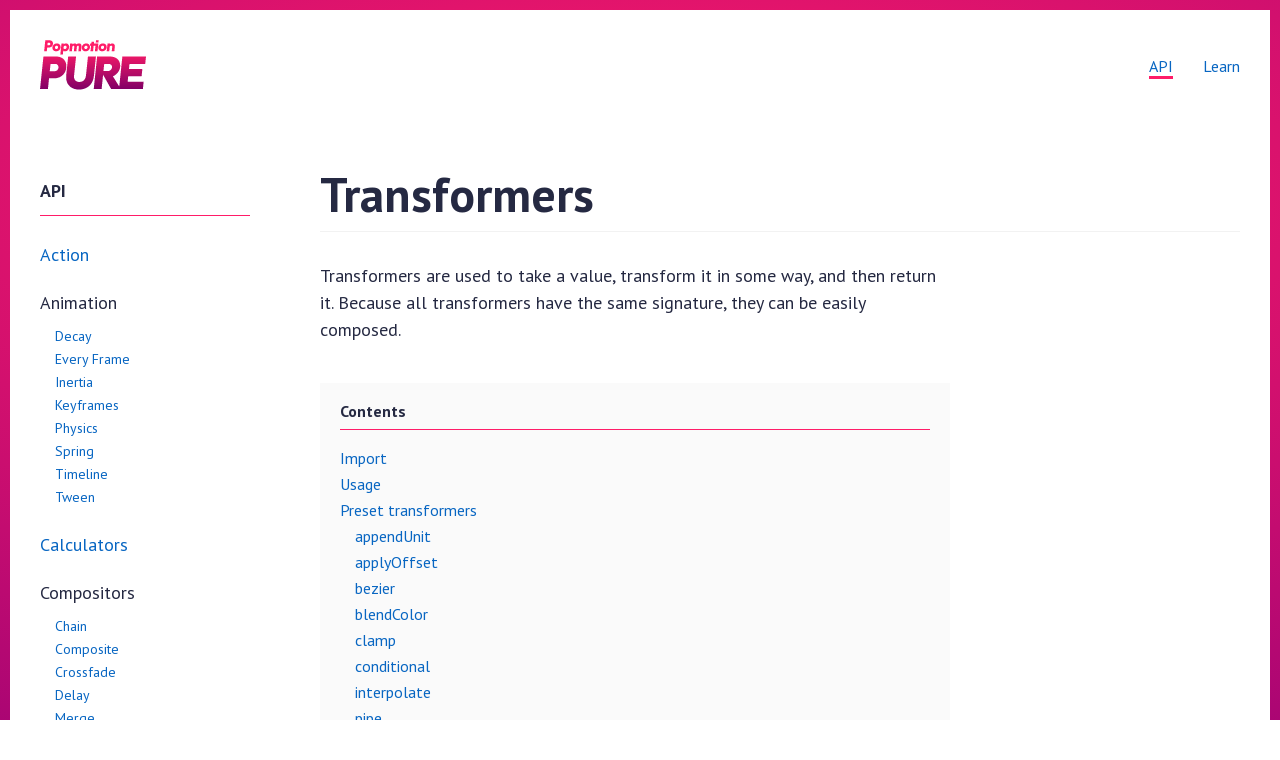

--- FILE ---
content_type: text/html
request_url: https://popmotion.io/api/transformers/
body_size: 22116
content:
<!DOCTYPE html><html lang="en"><head><meta charSet="utf-8" class="next-head"/><meta name="theme-color" content="#FF1C68" class="next-head"/><meta name="msapplication-navbutton-color" content="#FF1C68" class="next-head"/><meta name="apple-mobile-web-app-title" content="Popmotion" class="next-head"/><meta property="og:site_name" content="Popmotion" class="next-head"/><meta property="og:title" content="Transformers | Popmotion Pure" class="next-head"/><meta property="og:description" content="Simple composable functions that take a value and return a new one." class="next-head"/><meta property="og:image" content="https://popmotion.io/static/images/twitter-card.png" class="next-head"/><meta property="twitter:site" content="popmotionjs" class="next-head"/><meta name="twitter:title" content="Transformers | Popmotion Pure" class="next-head"/><meta name="twitter:description" content="Simple composable functions that take a value and return a new one." class="next-head"/><meta name="twitter:image" content="https://popmotion.io/static/images/twitter-card.png" class="next-head"/><title class="next-head">Transformers | Popmotion Pure</title><link rel="preload" href="/_next/1c1b6f18-897d-4ff3-9fe2-613f1abf7858/page/api/transformers.js" as="script"/><link rel="preload" href="/_next/1c1b6f18-897d-4ff3-9fe2-613f1abf7858/page/_error.js" as="script"/><link rel="preload" href="/_next/630ecebe05c078b88eddc072869ee94f/app.js" as="script"/><meta charSet="UTF-8"/><meta name="viewport" content="initial-scale=1.0, width=device-width"/><meta name="og:locale" property="og:locale" content="en_US"/><link href="https://fonts.googleapis.com/css?family=Inconsolata:400|PT+Sans:400,700" rel="stylesheet"/><link rel="icon" type="image/png" sizes="32x32" href="/static/images/favicon-32x32.png"/><link rel="icon" type="image/png" sizes="16x16" href="/static/images/favicon-16x16.png"/><meta name="twitter:card" content="summary"/><meta name="twitter:site" content="@popmotionjs"/><link rel="shortcut icon" href="/static/images/favicon.ico"/><style type="text/css" data-styled-components="khpfdA ftlYnS evBqXf ghgqQt dtsvxc huCtaR geoAMf eBXTGe" data-styled-components-is-local="true">/* sc-component-id: styled__Container-sc-1qilom6-0 */

.khpfdA{display:-webkit-box;display:-webkit-flex;display:-ms-flexbox;display:flex;-webkit-box-pack:justify;-webkit-justify-content:space-between;-ms-flex-pack:justify;justify-content:space-between;-webkit-align-items:center;-webkit-box-align:center;-ms-flex-align:center;align-items:center;}@media (max-width:1080px){.khpfdA{margin:0 20px;}}@media (max-width:750px){.khpfdA{-webkit-flex-wrap:wrap;-ms-flex-wrap:wrap;flex-wrap:wrap;}.khpfdA > a,.khpfdA > ul{-webkit-flex:0 0 100%;-ms-flex:0 0 100%;flex:0 0 100%;display:-webkit-box;display:-webkit-flex;display:-ms-flexbox;display:flex;-webkit-box-pack:center;-webkit-justify-content:center;-ms-flex-pack:center;justify-content:center;}}.khpfdA path{fill:#fff;}.khpfdA a,.khpfdA a:hover{color:#fff;font-weight:bold;}@media (max-width:390px){.khpfdA{margin:0;}}

.ghgqQt{display:-webkit-box;display:-webkit-flex;display:-ms-flexbox;display:flex;-webkit-box-pack:justify;-webkit-justify-content:space-between;-ms-flex-pack:justify;justify-content:space-between;-webkit-align-items:center;-webkit-box-align:center;-ms-flex-align:center;align-items:center;}@media (max-width:1080px){.ghgqQt{margin:0 20px;}}@media (max-width:750px){.ghgqQt{-webkit-flex-wrap:wrap;-ms-flex-wrap:wrap;flex-wrap:wrap;}.ghgqQt > a,.ghgqQt > ul{-webkit-flex:0 0 100%;-ms-flex:0 0 100%;flex:0 0 100%;display:-webkit-box;display:-webkit-flex;display:-ms-flexbox;display:flex;-webkit-box-pack:center;-webkit-justify-content:center;-ms-flex-pack:center;justify-content:center;}}@media (max-width:390px){.ghgqQt{margin:0;}}
/* sc-component-id: styled__Links-sc-1qilom6-1 */

.ftlYnS{display:-webkit-box;display:-webkit-flex;display:-ms-flexbox;display:flex;}@media (max-width:750px){.ftlYnS{margin-top:20px;}}.ftlYnS li{margin-left:30px;}@media (max-width:750px){.ftlYnS li{margin-left:20px;}}.ftlYnS li:first-child{margin-left:0;}
/* sc-component-id: styled__NavItem-sc-1qilom6-2 */


.dtsvxc{position:relative;}.dtsvxc a{color:#FF1C68;}.dtsvxc:after{content:'';display:block;position:absolute;height:3px;background-color:#FF1C68;left:0;right:0;bottom:-5px;}

.huCtaR{position:relative;}.huCtaR a{color:#95FF13;}.huCtaR:after{content:'';display:block;position:absolute;height:3px;background-color:#95FF13;left:0;right:0;bottom:-5px;}

.geoAMf{position:relative;}.geoAMf a{color:#ED00BB;}.geoAMf:after{content:'';display:block;position:absolute;height:3px;background-color:#ED00BB;left:0;right:0;bottom:-5px;}

.eBXTGe{position:relative;}.eBXTGe a{color:#FFE400;}.eBXTGe:after{content:'';display:block;position:absolute;height:3px;background-color:#FFE400;left:0;right:0;bottom:-5px;}
</style><style type="text/css" data-styled-components="" data-styled-components-is-local="false">/* sc-component-id: sc-global-3130483029 */
{/*! normalize.css v4.1.1 | MIT License | github.com/necolas/normalize.css */}*{box-sizing:border-box;margin:0;padding:0;border:0;outline:0;font-style:inherit;font-size:100%;color:#252942;font-family:'PT Sans',sans-serif;font-weight:400;line-height:1;vertical-align:baseline;word-wrap:break-word;-webkit-tap-highlight-color:rgba(0,0,0,0);-webkit-font-smoothing:antialiased;}br{line-height:0;}textarea,input{-webkit-appearance:none;border-radius:0;}input:-webkit-autofill{-webkit-box-shadow:0 0 0px 1000px white inset;}html{font-family:sans-serif;-ms-text-size-adjust:100%;-webkit-text-size-adjust:100%;}body{margin:0;overflow-x:hidden;}article,aside,details,figcaption,figure,footer,header,main,menu,nav,section,summary{display:block;}audio,canvas,progress,video{display:inline-block;}ul,ol{list-style-type:none;}audio:not([controls]){display:none;height:0;}a{background-color:transparent;-webkit-text-decoration-skip:objects;color:#198FE3;-webkit-text-decoration:none;text-decoration:none;}a:hover{color:#064FB5;}a:active,a:hover{outline-width:0;}abbr[title]{border-bottom:none;-webkit-text-decoration:underline;text-decoration:underline;-webkit-text-decoration:underline dotted;text-decoration:underline dotted;}strong{font-weight:inherit;}strong{font-weight:bolder;}sub,sup{font-size:75%;line-height:0;position:relative;vertical-align:baseline;}sub{bottom:-0.25em;}sup{top:-0.5em;}img{border-style:none;}svg:not(:root){overflow:hidden;}code,kbd,pre,samp,code span,pre span{font-family:'Inconsolata',monospace;font-weight:400;-webkit-font-smoothing:initial;tab-size:2;}p code,li code{background:#fafafa;padding:3px 5px;border:1px solid #ECECEC;}@media (max-width:750px){pre,pre code,pre span,code span{font-size:14px;line-height:18px;}}hr{box-sizing:content-box;height:0;overflow:visible;}.token{color:#3d454e;}.token.string{color:#FF1C68;}.token.keyword{color:#9B65DE;}.token.comment{opacity:0.5;}.token.number{color:#FF1C68;}.token.function{color:#198FE3;}button,input,optgroup,select,textarea{font:inherit;margin:0;}optgroup{font-weight:bold;}button,input{overflow:visible;}button,select{text-transform:none;}input[type="submit"],input[type="reset"],input[type="button"],button{background:none;border:0;color:inherit;cursor:default;font:inherit;line-height:normal;overflow:visible;padding:0;-webkit-appearance:none;-webkit-user-select:none;-moz-user-select:none;-ms-user-select:none;}input::-moz-focus-inner,button::-moz-focus-inner{border:0;padding:0;}button,html [type="button"],[type="reset"],[type="submit"]{-webkit-appearance:none;}button::-moz-focus-inner,[type="button"]::-moz-focus-inner,[type="reset"]::-moz-focus-inner,[type="submit"]::-moz-focus-inner{border-style:none;padding:0;}button:-moz-focusring,[type="button"]:-moz-focusring,[type="reset"]:-moz-focusring,[type="submit"]:-moz-focusring{outline:1px dotted ButtonText;}legend{box-sizing:border-box;color:inherit;display:table;max-width:100%;padding:0;white-space:normal;}textarea{overflow:auto;}[type="checkbox"],[type="radio"]{box-sizing:border-box;padding:0;}[type="number"]::-webkit-inner-spin-button,[type="number"]::-webkit-outer-spin-button{height:auto;}[type="search"]{-webkit-appearance:textfield;outline-offset:-2px;}[type="search"]::-webkit-search-cancel-button,[type="search"]::-webkit-search-decoration{-webkit-appearance:none;}::-webkit-input-placeholder{color:inherit;opacity:0.54;}::-webkit-file-upload-button{-webkit-appearance:none;font:inherit;}#nprogress{pointer-events:none;}#nprogress .bar{background:#252942;position:fixed;z-index:9999;top:0;left:0;width:100%;height:2px;}#nprogress .peg{display:block;position:absolute;right:0px;width:100px;height:100%;box-shadow:0 0 10px #252942,0 0 5px #252942;opacity:1.0;-webkit-transform:rotate(3deg) translate(0px,-4px);-ms-transform:rotate(3deg) translate(0px,-4px);-webkit-transform:rotate(3deg) translate(0px,-4px);-ms-transform:rotate(3deg) translate(0px,-4px);transform:rotate(3deg) translate(0px,-4px);}.nprogress-custom-parent #nprogress .bar{position:absolute;}
</style><style type="text/css" data-styled-components="hGXnpZ kmDfef goQRtd jSklhO djKWVf dQDxms dFYEJW lauTEg bZrmSR LNbTQ beKeFF lbdUDI joXcmE fXNeEA hgHDjn dPhUYy bfdLxw dqTMgG kifBcy eHupcb eNrCXf iDafev iLyABS dDtoAL infUPM jOHwgm jaBiDG DWNfe iUOlIr jDgHAz devQfq kwJihU iONORE jmrdC bjvhwt" data-styled-components-is-local="true">/* sc-component-id: styled__Container-jc4cv0-0 */

.hGXnpZ{background-color:#FF1C68;background-image:radial-gradient(120% 600px at 50% 200px,#FF1C68,#960076 120%);min-height:100vh;padding:10px;}

.DWNfe{background-color:#ED00BB;background-image:radial-gradient(120% 600px at 50% 200px,#ED00BB,#A100F6 120%);min-height:100vh;padding:10px;}

.iONORE{background-color:#95FF13;background-image:radial-gradient(120% 600px at 50% 200px,#95FF13,#00CF93 120%);min-height:100vh;padding:10px;}

.bjvhwt{background-color:#FFE400;background-image:radial-gradient(120% 600px at 50% 200px,#FFE400,#FF6A25 120%);min-height:100vh;padding:10px;}
/* sc-component-id: styled__ContentContainer-jc4cv0-1 */

.goQRtd{background:#fff;padding:75px 30px;}@media (max-width:390px){.goQRtd{padding:10px 10px;}}@media (max-width:1080px){.goQRtd{padding:30px 10px;}}.goQRtd a{color:#049CD4;}.goQRtd a:hover{color:#252942;}

.kifBcy{background:#fff;padding:30px 30px;}@media (max-width:390px){.kifBcy{padding:30px 10px;}}@media (max-width:1080px){.kifBcy{padding:30px 10px;}}.kifBcy a{color:#049CD4;}.kifBcy a:hover{color:#252942;}

.iDafev{background:#fff;padding:30px 30px;}@media (max-width:390px){.iDafev{padding:30px 10px;}}@media (max-width:1080px){.iDafev{padding:30px 10px;}}.iDafev a{color:#0866C2;}

.jDgHAz{background:#fff;padding:75px 30px;}@media (max-width:390px){.jDgHAz{padding:10px 10px;}}@media (max-width:1080px){.jDgHAz{padding:30px 10px;}}.jDgHAz a{color:#0866C2;}

.jmrdC{background:#fff;padding:30px 30px;}@media (max-width:390px){.jmrdC{padding:30px 10px;}}@media (max-width:1080px){.jmrdC{padding:30px 10px;}}.jmrdC a{color:#06A69D;}
/* sc-component-id: styled__Section-jc4cv0-2 */

.eHupcb{margin:75px auto;max-width:650px;}
/* sc-component-id: styled__PageHeader-jc4cv0-3 */

.eNrCXf{font-size:36px;color:#252942;font-weight:700;-webkit-letter-spacing:-1.1px;-moz-letter-spacing:-1.1px;-ms-letter-spacing:-1.1px;letter-spacing:-1.1px;text-align:center;margin-bottom:40px;}@media (max-width:750px){.eNrCXf{font-size:24px;-webkit-letter-spacing:-0.5px;-moz-letter-spacing:-0.5px;-ms-letter-spacing:-0.5px;letter-spacing:-0.5px;}}
/* sc-component-id: styled__P-jc4cv0-4 */

.jSklhO{font-size:18px;line-height:24px;-webkit-letter-spacing:-0.2px;-moz-letter-spacing:-0.2px;-ms-letter-spacing:-0.2px;letter-spacing:-0.2px;}.jSklhO em{font-weight:bold;}@media (max-width:750px){.jSklhO{font-size:16px;line-height:22px;}}
/* sc-component-id: jc4cv0-5-a-styled__ActionButton-boXbFp */

.iUOlIr{background-image:linear-gradient(-180deg,#ED00BB 0%,#A100F6 100%);box-shadow:0 1px 0 0 #5B0089,0 2px 3px 0 rgba(0,0,0,0.22);text-shadow:0 -1px 0 #5B0089;border-radius:300px;color:#fff!important;font-size:18px;font-family:'PT Sans',sans-serif;font-weight:400;font-weight:700;-webkit-letter-spacing:-0.2px;-moz-letter-spacing:-0.2px;-ms-letter-spacing:-0.2px;letter-spacing:-0.2px;cursor:pointer;padding:10px 30px;background-image:linear-gradient(-180deg,#fff 0%,#eee 100%);color:#252942!important;text-shadow:none;font-size:24px;padding:15px 30px;display:inline-block;}.iUOlIr:active{box-shadow:0 1px 1px 0 rgba(0,0,0,0.22);-webkit-transform:translateY(1px);-ms-transform:translateY(1px);transform:translateY(1px);}@media (max-width:,750px,){.iUOlIr{,font-size:18px;}}

.devQfq{background-image:linear-gradient(-180deg,#ED00BB 0%,#A100F6 100%);box-shadow:0 1px 0 0 #5B0089,0 2px 3px 0 rgba(0,0,0,0.22);text-shadow:0 -1px 0 #5B0089;border-radius:300px;color:#fff!important;font-size:18px;font-family:'PT Sans',sans-serif;font-weight:400;font-weight:700;-webkit-letter-spacing:-0.2px;-moz-letter-spacing:-0.2px;-ms-letter-spacing:-0.2px;letter-spacing:-0.2px;cursor:pointer;padding:10px 30px;font-size:24px;padding:15px 30px;display:inline-block;}.devQfq:active{box-shadow:0 1px 1px 0 rgba(0,0,0,0.22);-webkit-transform:translateY(1px);-ms-transform:translateY(1px);transform:translateY(1px);}@media (max-width:,750px,){.devQfq{,font-size:18px;}}

.kwJihU{background-image:linear-gradient(-180deg,#FF1C68 0%,#960076 100%);box-shadow:0 1px 0 0 #810066,0 2px 3px 0 rgba(0,0,0,0.22);text-shadow:0 -1px 0 #810066;border-radius:300px;color:#fff!important;font-size:18px;font-family:'PT Sans',sans-serif;font-weight:400;font-weight:700;-webkit-letter-spacing:-0.2px;-moz-letter-spacing:-0.2px;-ms-letter-spacing:-0.2px;letter-spacing:-0.2px;cursor:pointer;padding:10px 30px;background-image:linear-gradient(-180deg,#fff 0%,#eee 100%);color:#252942!important;text-shadow:none;font-size:24px;padding:15px 30px;display:inline-block;}.kwJihU:active{box-shadow:0 1px 1px 0 rgba(0,0,0,0.22);-webkit-transform:translateY(1px);-ms-transform:translateY(1px);transform:translateY(1px);}@media (max-width:,750px,){.kwJihU{,font-size:18px;}}
/* sc-component-id: homepage__HeaderContainer-sc-1ujo8mt-0 */

.kmDfef{padding:30px;}@media (max-width:1080px){.kmDfef{padding:20px;}}@media (max-width:390px){.kmDfef{padding:10px;}}
/* sc-component-id: styled__Container-sc-1ng07o3-0 */

.djKWVf{margin-bottom:40px;}.djKWVf a:visited{opacity:0.75;}.djKWVf a h2,.djKWVf a h3{color:#049CD4;}

.iLyABS{margin-bottom:40px;border-bottom:1px solid #ECECEC;}.iLyABS a:visited{opacity:0.75;}.iLyABS a h2,.iLyABS a h3{color:#0866C2;}

.jOHwgm{margin-bottom:40px;}.jOHwgm a:visited{opacity:0.75;}.jOHwgm a h2,.jOHwgm a h3{color:#0866C2;}
/* sc-component-id: styled__Title-sc-1ng07o3-1 */

.dQDxms{font-size:24px;font-weight:700;-webkit-letter-spacing:-0.1px;-moz-letter-spacing:-0.1px;-ms-letter-spacing:-0.1px;letter-spacing:-0.1px;display:inline;margin-bottom:10px;margin-right:6px;color:#252942;}@media (max-width:750px){.dQDxms{font-size:20px;}}.dQDxms a{color:#049CD4;font-weight:700;}

.infUPM{font-size:24px;font-weight:700;-webkit-letter-spacing:-0.1px;-moz-letter-spacing:-0.1px;-ms-letter-spacing:-0.1px;letter-spacing:-0.1px;display:inline;margin-bottom:10px;margin-right:6px;color:#252942;}@media (max-width:750px){.infUPM{font-size:20px;}}.infUPM a{color:#0866C2;font-weight:700;}
/* sc-component-id: sc-1ng07o3-1-h3-styled__Title-etTent */

.jaBiDG{font-size:24px;font-weight:700;-webkit-letter-spacing:-0.1px;-moz-letter-spacing:-0.1px;-ms-letter-spacing:-0.1px;letter-spacing:-0.1px;display:inline;margin-bottom:10px;margin-right:6px;color:#252942;font-size:18px;}@media (max-width:750px){.jaBiDG{font-size:20px;}}.jaBiDG a{color:#0866C2;font-weight:700;}@media (max-width:750px){.jaBiDG{font-size:14px;}}.jaBiDG a{font-weight:700;}
/* sc-component-id: styled__Date-sc-1ng07o3-2 */

.dFYEJW{opacity:0.6;}@media (max-width:750px){.dFYEJW{display:block;margin-top:4px;font-size:14px;}}
/* sc-component-id: jc4cv0-4-styled__P-eqjwtz */

.lauTEg{font-size:18px;line-height:24px;-webkit-letter-spacing:-0.2px;-moz-letter-spacing:-0.2px;-ms-letter-spacing:-0.2px;letter-spacing:-0.2px;margin-top:5px;}.lauTEg em{font-weight:bold;}@media (max-width:750px){.lauTEg{font-size:16px;line-height:22px;}}

.joXcmE{font-size:18px;line-height:24px;-webkit-letter-spacing:-0.2px;-moz-letter-spacing:-0.2px;-ms-letter-spacing:-0.2px;letter-spacing:-0.2px;margin-top:7px;}.joXcmE em{font-weight:bold;}@media (max-width:750px){.joXcmE{font-size:16px;line-height:22px;}}

.fXNeEA{font-size:18px;line-height:24px;-webkit-letter-spacing:-0.2px;-moz-letter-spacing:-0.2px;-ms-letter-spacing:-0.2px;letter-spacing:-0.2px;font-size:14px;margin-bottom:10px;}.fXNeEA em{font-weight:bold;}@media (max-width:750px){.fXNeEA{font-size:16px;line-height:22px;}}
/* sc-component-id: styled__TitleContainer-sc-1ng07o3-3 */

.dDtoAL{margin-bottom:40px;}
/* sc-component-id: SocialLinks__IconLink-irssoc-0 */

.bfdLxw{margin-left:15px;}
/* sc-component-id: irssoc-0-SocialLinks__IconLink-kiMhuH */

.hgHDjn{margin-left:15px;margin-left:none;-webkit-transform:translateY(2px);-ms-transform:translateY(2px);transform:translateY(2px);}
/* sc-component-id: SocialLinks__GitHubIcon-irssoc-1 */

/* sc-component-id: SocialLinks__TwitterIcon-irssoc-2 */

/* sc-component-id: styled__Container-w55ikk-0 */

.bZrmSR{display:-webkit-box;display:-webkit-flex;display:-ms-flexbox;display:flex;-webkit-box-pack:start;-webkit-justify-content:flex-start;-ms-flex-pack:start;justify-content:flex-start;padding-top:75px;width:100%;border-top:1px solid #ECECEC;}@media (max-width:390px){.bZrmSR{-webkit-flex-wrap:wrap;-ms-flex-wrap:wrap;flex-wrap:wrap;}}
/* sc-component-id: styled__Section-w55ikk-1 */

.LNbTQ{width:200px;-webkit-flex:200px 0 1;-ms-flex:200px 0 1;flex:200px 0 1;}.LNbTQ:last-child{text-align:right;margin-left:auto;}@media (max-width:390px){.LNbTQ{-webkit-flex:100% 0 0;-ms-flex:100% 0 0;flex:100% 0 0;width:100%;margin-bottom:30px;}.LNbTQ:last-child{text-align:left;}}
/* sc-component-id: styled__Header-w55ikk-2 */

.beKeFF{font-weight:700;font-size:18px;margin-bottom:10px;}
/* sc-component-id: styled__NavItem-w55ikk-3 */

.lbdUDI{margin-bottom:7px;}
</style><style type="text/css" data-styled-components="" data-styled-components-is-local="false">/* sc-component-id: sc-global-3189254377 */
@font-face{font-family:'Popmotion Headline';src:url([data-uri]) format('woff2');font-weight:normal;font-style:normal;}
</style><style type="text/css" data-styled-components="wQTgP iEtoEm dOuIhe ffTmsT dnZYLm eIZWNt dNdMlp bqDOGp hcCgtJ iXdQt fujKSM cEywtP irynVY ljfTqY krFoQO hSaEMh kHjlKC cizodH fxcxzx ixDSvU fPwTJt bJQBgl ioonCd blTAJa bBrBdu hNszZa dVnwac kwnlgE eMpqmX izaGui kixyvM coOlFY vcClW hwTtwJ dlaRoG bdUwpK gDqKag fgZfqp kLgemR dnFeZq fqMGIX fVHEdp gjieWO bmMjGO dsaSHw guiUcl gxBXJv fBgOXT knkUAg jDAGGl iaCxRQ fnAkeh eiYcga cAcHhz wSPSk jKgRsf gTqOIh HbAmc drVXWj bgtCXu bDkmiX dFtuZg erVAnn bxDOol jBQaCA flELMe lneOBa iNAYjW bVANkt hZpJBD jdxZAM ksmdNU jzANVR hfMbqk dWmQoz hGarbB jHQwTS kvoIup jePBPN jHybsw hBijIN gtDstL lcOLPF bJDZfH ctwtgd cxkMlJ eNDzCv gOyRrp fxrPOJ hZmNYF hIXwSA cIFbVo PSuuH hgVhPy lnmVZq dHPYwt hsSHir gYvpdq hrtDgg gaSYlq fKPGfH DQqQY kFpDxL kZeUTu czqer gkAlqN DmCqq" data-styled-components-is-local="true">/* sc-component-id: pages__HeaderContainer-sc-1y9fvzq-0 */

.wQTgP{height:320px;display:-webkit-box;display:-webkit-flex;display:-ms-flexbox;display:flex;-webkit-box-pack:center;-webkit-justify-content:center;-ms-flex-pack:center;justify-content:center;-webkit-align-items:center;-webkit-box-align:center;-ms-flex-align:center;align-items:center;text-align:center;}@media (max-width:750px){.wQTgP{height:180px;}}@media (max-width:390px){.wQTgP{height:140px;}}
/* sc-component-id: pages__MoreLink-sc-1y9fvzq-1 */

.ljfTqY{text-align:center;margin:0 auto;}
/* sc-component-id: pages__Char-sc-1y9fvzq-2 */

.dOuIhe{color:#fff;font-size:36px;font-family:Popmotion Headline;-webkit-letter-spacing:-2px;-moz-letter-spacing:-2px;-ms-letter-spacing:-2px;letter-spacing:-2px;text-shadow:0 1px 1px rgba(0,0,0,0.12);opacity:0;display:inline-block;-webkit-transform-origin:0% 100%;-ms-transform-origin:0% 100%;transform-origin:0% 100%;}@media (max-width:750px){.dOuIhe{font-size:28px;-webkit-letter-spacing:-1.5px;-moz-letter-spacing:-1.5px;-ms-letter-spacing:-1.5px;letter-spacing:-1.5px;}}@media (max-width:390px){.dOuIhe{font-size:24px;-webkit-letter-spacing:-1px;-moz-letter-spacing:-1px;-ms-letter-spacing:-1px;letter-spacing:-1px;}}
/* sc-component-id: pages__Word-sc-1y9fvzq-3 */

.iEtoEm{display:inline-block;}
/* sc-component-id: pages__Container-sc-1y9fvzq-4 */

.dnZYLm{max-width:850px;margin:0 auto;display:-webkit-box;display:-webkit-flex;display:-ms-flexbox;display:flex;-webkit-flex-wrap:wrap;-ms-flex-wrap:wrap;flex-wrap:wrap;}
/* sc-component-id: pages__ProductContainer-sc-1y9fvzq-5 */

.eIZWNt{-webkit-flex:0 0 50%;-ms-flex:0 0 50%;flex:0 0 50%;padding:20px;text-align:center;}@media (max-width:750px){.eIZWNt{-webkit-flex:0 0 100%;-ms-flex:0 0 100%;flex:0 0 100%;}}
/* sc-component-id: pages__LogoContainer-sc-1y9fvzq-6 */

.dNdMlp{height:100px;display:-webkit-box;display:-webkit-flex;display:-ms-flexbox;display:flex;-webkit-box-pack:center;-webkit-justify-content:center;-ms-flex-pack:center;justify-content:center;-webkit-align-items:center;-webkit-box-align:center;-ms-flex-align:center;align-items:center;}
/* sc-component-id: jc4cv0-5-styled__ActionButton-boXbFp */

.bqDOGp{background-image:linear-gradient(-180deg,#ED00BB 0%,#A100F6 100%);box-shadow:0 1px 0 0 #5B0089,0 2px 3px 0 rgba(0,0,0,0.22);text-shadow:0 -1px 0 #5B0089;border-radius:300px;color:#fff!important;font-size:18px;font-family:'PT Sans',sans-serif;font-weight:400;font-weight:700;-webkit-letter-spacing:-0.2px;-moz-letter-spacing:-0.2px;-ms-letter-spacing:-0.2px;letter-spacing:-0.2px;cursor:pointer;padding:10px 30px;display:block;margin:20px auto 0;}.bqDOGp:active{box-shadow:0 1px 1px 0 rgba(0,0,0,0.22);-webkit-transform:translateY(1px);-ms-transform:translateY(1px);transform:translateY(1px);}

.hcCgtJ{background-image:linear-gradient(-180deg,#FF1C68 0%,#960076 100%);box-shadow:0 1px 0 0 #810066,0 2px 3px 0 rgba(0,0,0,0.22);text-shadow:0 -1px 0 #810066;border-radius:300px;color:#fff!important;font-size:18px;font-family:'PT Sans',sans-serif;font-weight:400;font-weight:700;-webkit-letter-spacing:-0.2px;-moz-letter-spacing:-0.2px;-ms-letter-spacing:-0.2px;letter-spacing:-0.2px;cursor:pointer;padding:10px 30px;display:block;margin:20px auto 0;}.hcCgtJ:active{box-shadow:0 1px 1px 0 rgba(0,0,0,0.22);-webkit-transform:translateY(1px);-ms-transform:translateY(1px);transform:translateY(1px);}

.iXdQt{background-image:linear-gradient(-180deg,#95FF13 0%,#00CF93 100%);box-shadow:0 1px 0 0 #00CF93,0 2px 3px 0 rgba(0,0,0,0.22);text-shadow:0 -1px 0 #00CF93;border-radius:300px;color:#fff!important;font-size:18px;font-family:'PT Sans',sans-serif;font-weight:400;font-weight:700;-webkit-letter-spacing:-0.2px;-moz-letter-spacing:-0.2px;-ms-letter-spacing:-0.2px;letter-spacing:-0.2px;cursor:pointer;padding:10px 30px;display:block;margin:20px auto 0;}.iXdQt:active{box-shadow:0 1px 1px 0 rgba(0,0,0,0.22);-webkit-transform:translateY(1px);-ms-transform:translateY(1px);transform:translateY(1px);}

.fujKSM{background-image:linear-gradient(-180deg,#FFE400 0%,#FF6A25 100%);box-shadow:0 1px 0 0 #CB4300,0 2px 3px 0 rgba(0,0,0,0.22);text-shadow:0 -1px 0 #CB4300;border-radius:300px;color:#fff!important;font-size:18px;font-family:'PT Sans',sans-serif;font-weight:400;font-weight:700;-webkit-letter-spacing:-0.2px;-moz-letter-spacing:-0.2px;-ms-letter-spacing:-0.2px;letter-spacing:-0.2px;cursor:pointer;padding:10px 30px;display:block;margin:20px auto 0;}.fujKSM:active{box-shadow:0 1px 1px 0 rgba(0,0,0,0.22);-webkit-transform:translateY(1px);-ms-transform:translateY(1px);transform:translateY(1px);}

.cEywtP{background-image:linear-gradient(-180deg,#00CDE5 0%,#0866C2 100%);box-shadow:0 1px 0 0 #012A52,0 2px 3px 0 rgba(0,0,0,0.22);text-shadow:0 -1px 0 #012A52;border-radius:300px;color:#fff!important;font-size:18px;font-family:'PT Sans',sans-serif;font-weight:400;font-weight:700;-webkit-letter-spacing:-0.2px;-moz-letter-spacing:-0.2px;-ms-letter-spacing:-0.2px;letter-spacing:-0.2px;cursor:pointer;padding:10px 30px;display:block;margin:20px auto 0;}.cEywtP:active{box-shadow:0 1px 1px 0 rgba(0,0,0,0.22);-webkit-transform:translateY(1px);-ms-transform:translateY(1px);transform:translateY(1px);}
/* sc-component-id: pages__Section-sc-1y9fvzq-7 */

.irynVY{padding-top:75px;max-width:650px;border-top:1px solid #ECECEC;margin:75px auto;}@media (max-width:390px){.irynVY{margin:40px auto;}}
/* sc-component-id: pages__SectionHeader-sc-1y9fvzq-8 */

.ffTmsT{font-size:36px;color:#252942;font-weight:700;-webkit-letter-spacing:-1.1px;-moz-letter-spacing:-1.1px;-ms-letter-spacing:-1.1px;letter-spacing:-1.1px;text-align:center;margin-bottom:40px;}@media (max-width:390px){.ffTmsT{font-size:24px;-webkit-letter-spacing:-0.5px;-moz-letter-spacing:-0.5px;-ms-letter-spacing:-0.5px;letter-spacing:-0.5px;}}
/* sc-component-id: grid__Content-sc-1i6e9co-0 */

/* sc-component-id: grid__Centered-sc-1i6e9co-1 */

.lcOLPF{max-width:630px;}@media (max-width:1080px){.lcOLPF{margin-left:20px;margin-right:20px;}}@media (max-width:750px){.lcOLPF{margin-left:15px;margin-right:15px;}}@media (max-width:390px){.lcOLPF{margin-left:5px;margin-right:5px;}}
/* sc-component-id: sc-1i6e9co-2-header-grid__MajorCentered-ihlMMO */

.jePBPN{width:100%;padding-bottom:10px;border-bottom:1px solid #f2f2f2;margin-bottom:30px;}@media (max-width:1080px){.jePBPN{width:auto;margin-left:20px;}}@media (max-width:750px){.jePBPN{margin-left:15px;}}@media (max-width:390px){.jePBPN{margin-left:5px;margin-right:5px;}}
/* sc-component-id: styled__Strong-ov71rj-0 */

.eiYcga{font-weight:700;}
/* sc-component-id: styled__A-ov71rj-1 */

.kHjlKC{-webkit-text-decoration:none;text-decoration:none;}
/* sc-component-id: styled__H1-ov71rj-2 */

.jHybsw{font-size:48px;line-height:54px;font-weight:700;text-align:left;}@media (max-width:750px){.jHybsw{font-size:36px;line-height:42px;}}@media (max-width:390px){.jHybsw{font-size:28px;line-height:32px;}}
/* sc-component-id: sc-1i6e9co-1-h2-grid__Centered-kZFtzY */

.hSaEMh{max-width:630px;font-size:36px;font-weight:700;margin-top:60px;margin-bottom:30px;border-bottom:1px solid #f2f2f2;padding-bottom:15px;}@media (max-width:1080px){.hSaEMh{margin-left:20px;margin-right:20px;}}@media (max-width:750px){.hSaEMh{margin-left:15px;margin-right:15px;}}@media (max-width:390px){.hSaEMh{margin-left:5px;margin-right:5px;}}@media (max-width:750px){.hSaEMh{font-size:28px;line-height:32px;margin-top:30px;margin-bottom:15px;}}@media (max-width:390px){.hSaEMh{font-size:24px;line-height:28px;}}.hSaEMh a{font-weight:700;}

.ctwtgd{max-width:630px;color:#333;margin:0 auto;display:block;text-align:center;font-size:36px;font-weight:bold;border:2px dashed #333;margin-top:50px;padding:40px;border-radius:20px;}@media (max-width:1080px){.ctwtgd{margin-left:20px;margin-right:20px;}}@media (max-width:750px){.ctwtgd{margin-left:15px;margin-right:15px;}}@media (max-width:390px){.ctwtgd{margin-left:5px;margin-right:5px;}}
/* sc-component-id: sc-1i6e9co-1-h3-grid__Centered-kZFtzY */

.hBijIN{max-width:630px;font-size:24px;line-height:32px;font-weight:700;margin-top:30px;margin-bottom:15px;}@media (max-width:1080px){.hBijIN{margin-left:20px;margin-right:20px;}}@media (max-width:750px){.hBijIN{margin-left:15px;margin-right:15px;}}@media (max-width:390px){.hBijIN{margin-left:5px;margin-right:5px;}}@media (max-width:750px){.hBijIN{font-size:24px;line-height:30px;}}@media (max-width:390px){.hBijIN{font-size:18px;line-height:28px;}}.hBijIN a{font-weight:700;}
/* sc-component-id: sc-1i6e9co-1-h4-grid__Centered-kZFtzY */

.hsSHir{max-width:630px;font-size:20px;margin-top:2.2rem;margin-bottom:1.1rem;font-weight:600;}@media (max-width:1080px){.hsSHir{margin-left:20px;margin-right:20px;}}@media (max-width:750px){.hsSHir{margin-left:15px;margin-right:15px;}}@media (max-width:390px){.hsSHir{margin-left:5px;margin-right:5px;}}@media (max-width:750px){.hsSHir{font-size:16px;}}
/* sc-component-id: sc-1i6e9co-1-p-grid__Centered-kZFtzY */

.krFoQO{max-width:630px;font-size:18px;line-height:26px;line-height:1.5;margin-bottom:1.1rem;word-break:break-word;}@media (max-width:1080px){.krFoQO{margin-left:20px;margin-right:20px;}}@media (max-width:750px){.krFoQO{margin-left:15px;margin-right:15px;}}@media (max-width:390px){.krFoQO{margin-left:5px;margin-right:5px;}}@media (max-width:750px){.krFoQO{font-size:14px;line-height:22px;}}
/* sc-component-id: sc-1i6e9co-2-grid__MajorCentered-ihlMMO */

.gtDstL{width:100%;background:#fafafa;border-left:1px solid #9B65DE;margin-bottom:45px;}@media (max-width:1080px){.gtDstL{width:auto;margin-left:20px;}}@media (max-width:750px){.gtDstL{margin-left:15px;}}@media (max-width:390px){.gtDstL{margin-left:5px;margin-right:5px;}}@media (max-width:750px){.gtDstL{margin-left:0;margin-right:0;}.gtDstL pre{padding-right:0!important;width:100%!important;}}
/* sc-component-id: sc-1i6e9co-1-ul-grid__Centered-kZFtzY */

.cizodH{max-width:630px;list-style-type:disc;padding-left:30px;max-width:645px;margin-bottom:1.1rem;}@media (max-width:1080px){.cizodH{margin-left:20px;margin-right:20px;}}@media (max-width:750px){.cizodH{margin-left:15px;margin-right:15px;}}@media (max-width:390px){.cizodH{margin-left:5px;margin-right:5px;}}
/* sc-component-id: styled__Li-ov71rj-4 */

.fxcxzx{line-height:1.7;margin-bottom:0.5rem;font-size:18px;}@media (max-width:750px){.fxcxzx{font-size:14px;}}
/* sc-component-id: styled__Button-ov71rj-6 */

.kFpDxL{background:#14D790;border-radius:0;padding:15px 30px;cursor:pointer;margin:0 auto;}
/* sc-component-id: styled__ButtonContent-ov71rj-7 */

.kZeUTu{color:#fff;font-weight:700;display:block;}
/* sc-component-id: Header__Container-sc-1jpsjjx-0 */

.ixDSvU{height:320px;display:-webkit-box;display:-webkit-flex;display:-ms-flexbox;display:flex;-webkit-box-pack:center;-webkit-justify-content:center;-ms-flex-pack:center;justify-content:center;-webkit-align-items:center;-webkit-box-align:center;-ms-flex-align:center;align-items:center;text-align:center;-webkit-flex-direction:column;-ms-flex-direction:column;flex-direction:column;}@media (max-width:750px){.ixDSvU{height:180px;}}@media (max-width:390px){.ixDSvU{height:140px;}}
/* sc-component-id: Header__HeaderText-sc-1jpsjjx-1 */

.fPwTJt{margin-bottom:30px;}@media (max-width:750px){.fPwTJt{margin-bottom:15px;}}.fPwTJt div{text-shadow:0 1px 1px rgba(0,0,0,0.12);color:#fff;font-size:24px;font-weight:700;}@media (max-width:750px){.fPwTJt div{font-size:22px;}}@media (max-width:390px){.fPwTJt div{font-size:18px;}}
/* sc-component-id: styled__Container-sc-1nm80ku-0 */

.bJQBgl{display:-webkit-box;display:-webkit-flex;display:-ms-flexbox;display:flex;-webkit-align-items:center;-webkit-box-align:center;-ms-flex-align:center;align-items:center;-webkit-flex-direction:column;-ms-flex-direction:column;flex-direction:column;}
/* sc-component-id: sc-1i6e9co-1-grid__Centered-kZFtzY */

.fnAkeh{max-width:630px;display:-webkit-box;display:-webkit-flex;display:-ms-flexbox;display:flex;-webkit-align-items:center;-webkit-box-align:center;-ms-flex-align:center;align-items:center;padding:15px;margin-bottom:60px;width:100%;}@media (max-width:1080px){.fnAkeh{margin-left:20px;margin-right:20px;}}@media (max-width:750px){.fnAkeh{margin-left:15px;margin-right:15px;}}@media (max-width:390px){.fnAkeh{margin-left:5px;margin-right:5px;}}.fnAkeh span{background:#eee;-webkit-flex:1;-ms-flex:1;flex:1;height:1px;}@media (max-width:750px){.fnAkeh{margin-bottom:30px;}}@media (max-width:390px){.fnAkeh{display:block;}.fnAkeh span{display:none;}}
/* sc-component-id: styled__BlurbText-sc-1nm80ku-1 */

.fBgOXT{font-size:24px;line-height:32px;max-width:480px;text-align:center;padding-left:30px;padding-right:30px;}@media (max-width:750px){.fBgOXT{font-size:18px;line-height:26px;padding-left:15px;padding-right:15px;}}
/* sc-component-id: styled__SectionContainer-sc-1nm80ku-2 */

.ioonCd{width:100%;margin-bottom:30px;overflow-x:hidden;}
/* sc-component-id: styled__SectionHeader-sc-1nm80ku-3 */

.cAcHhz{font-size:48px;font-weight:700;text-align:center;margin-bottom:30px;}@media (max-width:750px){.cAcHhz{font-size:36px;}}@media (max-width:390px){.cAcHhz{font-size:28px;}}
/* sc-component-id: styled__ExampleContainer-sc-1nm80ku-4 */

.blTAJa{margin-bottom:30px;}
/* sc-component-id: styled__ExampleHeader-sc-1nm80ku-5 */

.hNszZa{font-size:28px;line-height:28px;font-weight:700;margin-bottom:15px;display:block;width:100%;}.hNszZa a{font-weight:700;}@media (max-width:750px){.hNszZa{font-size:22px;line-height:22px;}}@media (max-width:390px){.hNszZa{font-size:18px;line-height:18px;}}
/* sc-component-id: styled__Description-sc-1nm80ku-6 */

.dVnwac{font-size:18px;line-height:28px;width:50%;}@media (max-width:750px){.dVnwac{width:100%;}}@media (max-width:390px){.dVnwac{font-size:14px;line-height:22px;width:100%;}}
/* sc-component-id: styled__CenteredContent-sc-1nm80ku-8 */

.bBrBdu{max-width:900px;margin:0 auto;display:-webkit-box;display:-webkit-flex;display:-ms-flexbox;display:flex;-webkit-flex-direction:column;-ms-flex-direction:column;flex-direction:column;}@media (max-width:1080px){.bBrBdu{margin:0 15px;}}
/* sc-component-id: styled__Container-sc-1956xl9-0 */

.kwnlgE{background:#fafafa;display:-webkit-box;display:-webkit-flex;display:-ms-flexbox;display:flex;margin:30px 0 60px;position:relative;}@media (max-width:1080px){.kwnlgE{-webkit-flex-direction:column;-ms-flex-direction:column;flex-direction:column;}}
/* sc-component-id: styled__ExampleContainer-sc-1956xl9-1 */

.eMpqmX{display:-webkit-box;display:-webkit-flex;display:-ms-flexbox;display:flex;-webkit-flex-wrap:nowrap;-ms-flex-wrap:nowrap;flex-wrap:nowrap;width:100%;}@media (max-width:1080px){.eMpqmX{-webkit-flex-wrap:wrap;-ms-flex-wrap:wrap;flex-wrap:wrap;}}
/* sc-component-id: styled__LiveExampleContainer-sc-1956xl9-2 */

.izaGui{-webkit-flex:0 0 50%;-ms-flex:0 0 50%;flex:0 0 50%;display:-webkit-box;display:-webkit-flex;display:-ms-flexbox;display:flex;-webkit-align-items:stretch;-webkit-box-align:stretch;-ms-flex-align:stretch;align-items:stretch;-webkit-box-pack:end;-webkit-justify-content:flex-end;-ms-flex-pack:end;justify-content:flex-end;min-height:250px;overflow:hidden;}@media (max-width:1080px){.izaGui{-webkit-flex:0 0 100%;-ms-flex:0 0 100%;flex:0 0 100%;-webkit-box-pack:stretch;-webkit-justify-content:stretch;-ms-flex-pack:stretch;justify-content:stretch;-webkit-align-content:stretch;-ms-flex-line-pack:stretch;align-content:stretch;}}
/* sc-component-id: sc-1956xl9-3-styled__ExamplePositioning-bwZbUB */

.kixyvM{-webkit-flex:0 1 450px;-ms-flex:0 1 450px;flex:0 1 450px;max-width:450px;display:-webkit-box;display:-webkit-flex;display:-ms-flexbox;display:flex;-webkit-perspective:500px;-moz-perspective:500px;-ms-perspective:500px;perspective:500px;-webkit-transform-style:preserve-3d;-ms-transform-style:preserve-3d;transform-style:preserve-3d;-webkit-align-items:center;-webkit-box-align:center;-ms-flex-align:center;align-items:center;-webkit-box-pack:center;-webkit-justify-content:center;-ms-flex-pack:center;justify-content:center;}@media (max-width:1080px){.kixyvM{-webkit-flex:0 0 100%;-ms-flex:0 0 100%;flex:0 0 100%;}}

.wSPSk{-webkit-flex:0 1 450px;-ms-flex:0 1 450px;flex:0 1 450px;max-width:450px;display:-webkit-box;display:-webkit-flex;display:-ms-flexbox;display:flex;-webkit-perspective:500px;-moz-perspective:500px;-ms-perspective:500px;perspective:500px;-webkit-transform-style:preserve-3d;-ms-transform-style:preserve-3d;transform-style:preserve-3d;-webkit-align-items:center;-webkit-box-align:center;-ms-flex-align:center;align-items:center;}@media (max-width:1080px){.wSPSk{-webkit-flex:0 0 100%;-ms-flex:0 0 100%;flex:0 0 100%;}}

.drVXWj{-webkit-flex:0 1 450px;-ms-flex:0 1 450px;flex:0 1 450px;max-width:450px;display:-webkit-box;display:-webkit-flex;display:-ms-flexbox;display:flex;-webkit-perspective:500px;-moz-perspective:500px;-ms-perspective:500px;perspective:500px;-webkit-transform-style:preserve-3d;-ms-transform-style:preserve-3d;transform-style:preserve-3d;-webkit-box-pack:start;-webkit-justify-content:flex-start;-ms-flex-pack:start;justify-content:flex-start;padding-top:15px;}@media (max-width:1080px){.drVXWj{-webkit-flex:0 0 100%;-ms-flex:0 0 100%;flex:0 0 100%;}}

.bgtCXu{-webkit-flex:0 1 450px;-ms-flex:0 1 450px;flex:0 1 450px;max-width:450px;display:-webkit-box;display:-webkit-flex;display:-ms-flexbox;display:flex;-webkit-perspective:500px;-moz-perspective:500px;-ms-perspective:500px;perspective:500px;-webkit-transform-style:preserve-3d;-ms-transform-style:preserve-3d;transform-style:preserve-3d;-webkit-align-items:flex-end;-webkit-box-align:flex-end;-ms-flex-align:flex-end;align-items:flex-end;-webkit-box-pack:center;-webkit-justify-content:center;-ms-flex-pack:center;justify-content:center;}@media (max-width:1080px){.bgtCXu{-webkit-flex:0 0 100%;-ms-flex:0 0 100%;flex:0 0 100%;}}

.jBQaCA{-webkit-flex:0 1 450px;-ms-flex:0 1 450px;flex:0 1 450px;max-width:450px;display:-webkit-box;display:-webkit-flex;display:-ms-flexbox;display:flex;-webkit-perspective:500px;-moz-perspective:500px;-ms-perspective:500px;perspective:500px;-webkit-transform-style:preserve-3d;-ms-transform-style:preserve-3d;transform-style:preserve-3d;-webkit-align-items:flex-start;-webkit-box-align:flex-start;-ms-flex-align:flex-start;align-items:flex-start;-webkit-box-pack:space-around;-webkit-justify-content:space-around;-ms-flex-pack:space-around;justify-content:space-around;-webkit-flex-direction:column;-ms-flex-direction:column;flex-direction:column;}@media (max-width:1080px){.jBQaCA{-webkit-flex:0 0 100%;-ms-flex:0 0 100%;flex:0 0 100%;}}

.iNAYjW{-webkit-flex:0 1 450px;-ms-flex:0 1 450px;flex:0 1 450px;max-width:450px;display:-webkit-box;display:-webkit-flex;display:-ms-flexbox;display:flex;-webkit-perspective:500px;-moz-perspective:500px;-ms-perspective:500px;perspective:500px;-webkit-transform-style:preserve-3d;-ms-transform-style:preserve-3d;transform-style:preserve-3d;height:100%;min-height:300px;}@media (max-width:1080px){.iNAYjW{-webkit-flex:0 0 100%;-ms-flex:0 0 100%;flex:0 0 100%;}}
/* sc-component-id: styled__CodePenLink-sc-1956xl9-4 */

.gTqOIh{position:absolute;background:#198FE3;bottom:15px;right:15px;padding:5px 8px;}.gTqOIh span{color:white;display:block;}
/* sc-component-id: styled__CodeContainer-sc-1956xl9-5 */

.vcClW{background:#ECECEC;border-left:2px solid #9B65DE;-webkit-flex:0 0 calc(50% + 30px);-ms-flex:0 0 calc(50% + 30px);flex:0 0 calc(50% + 30px);padding-left:15px;display:-webkit-box;display:-webkit-flex;display:-ms-flexbox;display:flex;-webkit-align-items:center;-webkit-box-align:center;-ms-flex-align:center;align-items:center;}.vcClW pre{line-height:18px;}@media (max-width:1080px){.vcClW{-webkit-flex:0 0 100%;-ms-flex:0 0 100%;flex:0 0 100%;-webkit-transform:none;-ms-transform:none;transform:none;padding-left:0;border:none;border-top:2px solid #9B65DE;}.vcClW h4{-webkit-transform:none;-ms-transform:none;transform:none;}.vcClW pre{-webkit-transform:none;-ms-transform:none;transform:none;line-height:18px;}}
/* sc-component-id: sc-1956xl9-6-styled__ExampleItem-gJwPpu */

.jKgRsf{background:#9B65DE;color:#fff;display:-webkit-box;display:-webkit-flex;display:-ms-flexbox;display:flex;-webkit-box-pack:center;-webkit-justify-content:center;-ms-flex-pack:center;justify-content:center;-webkit-align-items:center;-webkit-box-align:center;-ms-flex-align:center;align-items:center;font-size:18px;font-weight:700;cursor:default;text-align:center;width:100px;height:100px;}

.HbAmc{background:#9B65DE;color:#fff;display:-webkit-box;display:-webkit-flex;display:-ms-flexbox;display:flex;-webkit-box-pack:center;-webkit-justify-content:center;-ms-flex-pack:center;justify-content:center;-webkit-align-items:center;-webkit-box-align:center;-ms-flex-align:center;align-items:center;font-size:18px;font-weight:700;cursor:default;text-align:center;width:100px;height:100px;border-radius:50%;margin:0 auto;-webkit-transform-origin:50% 100%;-ms-transform-origin:50% 100%;transform-origin:50% 100%;}@media (max-width:750px){.HbAmc{width:80px;height:80px;}}
/* sc-component-id: styled__Carousel-sc-1956xl9-7 */

.bDkmiX{background:rgba(0,0,0,0);display:-webkit-box;display:-webkit-flex;display:-ms-flexbox;display:flex;-webkit-align-items:stretch;-webkit-box-align:stretch;-ms-flex-align:stretch;align-items:stretch;height:150px;position:relative;}
/* sc-component-id: styled__Item-sc-1956xl9-8 */

.dFtuZg{background:#9B65DE;border-radius:5px;margin-right:15px;-webkit-flex:0 0 110px;-ms-flex:0 0 110px;flex:0 0 110px;}.dFtuZg:nth-child(4n + 2){background:#14D790;}.dFtuZg:nth-child(4n + 3){background:#FF1C68;}.dFtuZg:nth-child(4n + 4){background:#198FE3;}
/* sc-component-id: styled__ExampleItem-gJwPpu */

.erVAnn{background:#9B65DE;color:#fff;display:-webkit-box;display:-webkit-flex;display:-ms-flexbox;display:flex;-webkit-box-pack:center;-webkit-justify-content:center;-ms-flex-pack:center;justify-content:center;-webkit-align-items:center;-webkit-box-align:center;-ms-flex-align:center;align-items:center;font-size:18px;font-weight:700;cursor:default;text-align:center;width:100px;height:100px;border-radius:50%;margin:0 auto;-webkit-transform-origin:50% 100%;-ms-transform-origin:50% 100%;transform-origin:50% 100%;width:75px;height:75px;margin-right:15px;background:#FF1C68;}@media (max-width:750px){.erVAnn{width:80px;height:80px;}}.erVAnn:nth-child(4n + 2){background:#14D790;}.erVAnn:nth-child(4n + 3){background:#198FE3;}.erVAnn:nth-child(4n + 4){background:#9B65DE;}

.flELMe{background:#9B65DE;color:#fff;display:-webkit-box;display:-webkit-flex;display:-ms-flexbox;display:flex;-webkit-box-pack:center;-webkit-justify-content:center;-ms-flex-pack:center;justify-content:center;-webkit-align-items:center;-webkit-box-align:center;-ms-flex-align:center;align-items:center;font-size:18px;font-weight:700;cursor:default;text-align:center;width:100px;height:100px;border-radius:50%;margin:0 auto;-webkit-transform-origin:50% 100%;-ms-transform-origin:50% 100%;transform-origin:50% 100%;width:50px;height:50px;margin:0;}@media (max-width:750px){.flELMe{width:80px;height:80px;}}@media (max-width:750px){.flELMe{width:50px;height:50px;}}
/* sc-component-id: styled__ColorPanel-sc-1956xl9-9 */

.lneOBa{width:250px;height:175px;border-radius:5px;}
/* sc-component-id: styled__TabsContainer-sc-1956xl9-16 */

.hwTtwJ{position:absolute;right:0;bottom:0;-webkit-transform:translateY(100%);-ms-transform:translateY(100%);transform:translateY(100%);display:-webkit-box;display:-webkit-flex;display:-ms-flexbox;display:flex;-webkit-align-items:flex-stretch;-webkit-box-align:flex-stretch;-ms-flex-align:flex-stretch;align-items:flex-stretch;}
/* sc-component-id: styled__Tab-sc-1956xl9-17 */

.dlaRoG{cursor:pointer;padding:10px 15px;border-bottom:1px solid #ED00BB;background:#ECECEC;}

.bdUwpK{cursor:pointer;padding:10px 15px;border-bottom:1px solid #fff;background:#fafafa;}
/* sc-component-id: ZeroConfigExample__Box-lcm4ji-0 */

.coOlFY{width:100px;height:100px;background:#FF1C68;-webkit-transform:translateX(-100%);-ms-transform:translateX(-100%);transform:translateX(-100%);}
/* sc-component-id: DeclarativeExample__Box-hws50f-0 */

.kLgemR{width:100px;height:100px;background:#198FE3;border-radius:50%;-webkit-transform:scaleX(0);-ms-transform:scaleX(0);transform:scaleX(0);-webkit-transform-origin:50%;-ms-transform-origin:50%;transform-origin:50%;}
/* sc-component-id: DraggableExample__Box-sc-528oi9-0 */

.gjieWO{width:100px;height:100px;background:#FF1C68;-webkit-transform:scaleX(0);-ms-transform:scaleX(0);transform:scaleX(0);-webkit-transform-origin:50%;-ms-transform-origin:50%;transform-origin:50%;color:white;display:-webkit-box;display:-webkit-flex;display:-ms-flexbox;display:flex;-webkit-box-pack:center;-webkit-justify-content:center;-ms-flex-pack:center;justify-content:center;-webkit-align-items:center;-webkit-box-align:center;-ms-flex-align:center;align-items:center;font-weight:bold;}
/* sc-component-id: PassiveExample__Box-sc-21z8l1-0 */

.bmMjGO{width:100px;height:100px;background:#198FE3;border-radius:50%;-webkit-transform:scaleX(0);-ms-transform:scaleX(0);transform:scaleX(0);-webkit-transform-origin:50%;-ms-transform-origin:50%;transform-origin:50%;color:white;display:-webkit-box;display:-webkit-flex;display:-ms-flexbox;display:flex;-webkit-box-pack:center;-webkit-justify-content:center;-ms-flex-pack:center;justify-content:center;-webkit-align-items:center;-webkit-box-align:center;-ms-flex-align:center;align-items:center;font-weight:bold;}
/* sc-component-id: ReactExample__Container-hfbfxe-0 */

.dsaSHw{overflow:hidden;}
/* sc-component-id: ReactExample__Sidepanel-hfbfxe-1 */

.guiUcl{width:300px;padding:20px;}
/* sc-component-id: ReactExample__Item-hfbfxe-2 */

.gxBXJv{width:100%;border-radius:5px;height:35px;background:#fff;margin-bottom:10px;}.gxBXJv:last-child{margin-bottom:0;}.gxBXJv[data-key='0']{background:#14D790;}.gxBXJv[data-key='1']{background:#FF1C68;}.gxBXJv[data-key='2']{background:#198FE3;}.gxBXJv[data-key='3']{background:#A100F6;}
/* sc-component-id: CustomExample__Box-sc-1ujtam7-0 */

.fgZfqp{width:100px;height:100px;background:#14D790;border-radius:50%;-webkit-transform:scaleX(0);-ms-transform:scaleX(0);transform:scaleX(0);-webkit-transform-origin:50%;-ms-transform-origin:50%;transform-origin:50%;}
/* sc-component-id: ChildrenExample__Container-sc-1nvwf6p-0 */

.dnFeZq{overflow:hidden;}
/* sc-component-id: ChildrenExample__Sidepanel-sc-1nvwf6p-1 */

.fqMGIX{background:#198FE3;width:300px;padding:20px;}
/* sc-component-id: ChildrenExample__Item-sc-1nvwf6p-2 */

.fVHEdp{width:100%;border-radius:5px;height:35px;background:#fff;margin-bottom:10px;}.fVHEdp:last-child{margin-bottom:0;}
/* sc-component-id: styled__CTA-jm0hh9-6 */

.bxDOol{background:#fff;margin:0 auto;display:-webkit-box;display:-webkit-flex;display:-ms-flexbox;display:flex;-webkit-transform:skewX(-5.7deg);-ms-transform:skewX(-5.7deg);transform:skewX(-5.7deg);-webkit-transition:-webkit-transform 100ms cubic-bezier(.17,.67,.34,1.54);-webkit-transition:transform 100ms cubic-bezier(.17,.67,.34,1.54);transition:transform 100ms cubic-bezier(.17,.67,.34,1.54);box-shadow:0 2px 0 0 black;-webkit-box-pack:stretch;-webkit-justify-content:stretch;-ms-flex-pack:stretch;justify-content:stretch;}.bxDOol:hover{-webkit-transform:skewX(-5.7deg) scale(1.1);-ms-transform:skewX(-5.7deg) scale(1.1);transform:skewX(-5.7deg) scale(1.1);}.bxDOol a,.bxDOol button{font-size:24px;font-weight:700;color:#3d454e;cursor:pointer;-webkit-text-decoration:none;text-decoration:none;padding:15px 30px;-webkit-transform:skewX(5.7deg);-ms-transform:skewX(5.7deg);transform:skewX(5.7deg);text-align:center;display:block;width:100%;}@media (max-width:750px){.bxDOol a{font-size:18px;}}

.eNDzCv{background:#fff;margin:0 auto;display:-webkit-box;display:-webkit-flex;display:-ms-flexbox;display:flex;-webkit-transform:skewX(-5.7deg);-ms-transform:skewX(-5.7deg);transform:skewX(-5.7deg);-webkit-transition:-webkit-transform 100ms cubic-bezier(.17,.67,.34,1.54);-webkit-transition:transform 100ms cubic-bezier(.17,.67,.34,1.54);transition:transform 100ms cubic-bezier(.17,.67,.34,1.54);box-shadow:0 2px 0 0 black;-webkit-box-pack:stretch;-webkit-justify-content:stretch;-ms-flex-pack:stretch;justify-content:stretch;background:#FF8213;}.eNDzCv:hover{-webkit-transform:skewX(-5.7deg) scale(1.1);-ms-transform:skewX(-5.7deg) scale(1.1);transform:skewX(-5.7deg) scale(1.1);}.eNDzCv a,.eNDzCv button{font-size:24px;font-weight:700;color:#3d454e;cursor:pointer;-webkit-text-decoration:none;text-decoration:none;padding:15px 30px;-webkit-transform:skewX(5.7deg);-ms-transform:skewX(5.7deg);transform:skewX(5.7deg);text-align:center;display:block;width:100%;}@media (max-width:750px){.eNDzCv a{font-size:18px;}}.eNDzCv a{color:#fff;}
/* sc-component-id: AnimateAnything__Box-xk58p4-0 */

.gDqKag{width:100px;height:100px;}
/* sc-component-id: USPs__MoreExamples-sc-53qfdm-0 */

.knkUAg{margin:20px auto 50px;}
/* sc-component-id: Header__Container-bic834-0 */

.jDAGGl{height:320px;display:-webkit-box;display:-webkit-flex;display:-ms-flexbox;display:flex;-webkit-box-pack:center;-webkit-justify-content:center;-ms-flex-pack:center;justify-content:center;-webkit-align-items:center;-webkit-box-align:center;-ms-flex-align:center;align-items:center;text-align:center;-webkit-flex-direction:column;-ms-flex-direction:column;flex-direction:column;}@media (max-width:750px){.jDAGGl{height:180px;}}@media (max-width:390px){.jDAGGl{height:140px;}}
/* sc-component-id: Header__HeaderText-bic834-1 */

.iaCxRQ{margin-bottom:30px;}@media (max-width:750px){.iaCxRQ{margin-bottom:15px;}}.iaCxRQ div{text-shadow:0 1px 1px rgba(0,0,0,0.12);color:#fff;font-size:24px;font-weight:700;}@media (max-width:750px){.iaCxRQ div{font-size:22px;}}@media (max-width:390px){.iaCxRQ div{font-size:18px;}}
/* sc-component-id: styled__Container-sc-1u07dln-0 */

.bVANkt{position:relative;margin:75px 0;display:-webkit-box;display:-webkit-flex;display:-ms-flexbox;display:flex;-webkit-box-pack:justify;-webkit-justify-content:space-between;-ms-flex-pack:justify;justify-content:space-between;}@media (max-width:1080px){.bVANkt{display:block;}}
/* sc-component-id: styled__ContentArea-sc-1u07dln-1 */

.jHQwTS{width:calc(100% - (100vw - 720px) / 2);}@media (max-width:1080px){.jHQwTS{width:100%;}}
/* sc-component-id: ContentNav__ContentNavArea-sc-1hx8i38-0 */

.hZpJBD{width:210px;margin-top:15px;z-index:2;}@media (max-width:1080px){.hZpJBD{position:relative;width:auto;border:1px solid #9B65DE;margin-top:0;margin-bottom:30px;}}
/* sc-component-id: ContentNav__CategoryContainer-sc-1hx8i38-1 */

.hfMbqk{margin-bottom:30px;}
/* sc-component-id: ContentNav__CategoryTitle-sc-1hx8i38-2 */

.dWmQoz{font-size:18px;margin-bottom:15px;}.dWmQoz a{-webkit-text-decoration:none;text-decoration:none;}

.lnmVZq{font-size:18px;margin-bottom:15px;}.lnmVZq a{font-weight:700;color:#9B65DE;}.lnmVZq a{-webkit-text-decoration:none;text-decoration:none;}
/* sc-component-id: ContentNav__MenuItem-sc-1hx8i38-3 */

.hGarbB{font-size:14px;line-height:18px;margin-bottom:5px;margin-left:15px;}.hGarbB a{-webkit-text-decoration:none;text-decoration:none;}

.gOyRrp{font-size:14px;line-height:18px;margin-bottom:5px;margin-left:15px;}.gOyRrp a{font-weight:700;color:#9B65DE;}.gOyRrp a{-webkit-text-decoration:none;text-decoration:none;}
/* sc-component-id: ContentNav__MenuToggle-sc-1hx8i38-4 */

.jdxZAM{position:relative;font-size:18px;font-weight:700;border-bottom:1px solid #95FF13;width:100%;padding-bottom:15px;margin-bottom:30px;}@media (max-width:1080px){.jdxZAM{cursor:pointer;position:relative;border:none;font-size:18px;padding:15px;margin-bottom:0;}}

.bJDZfH{position:relative;font-size:18px;font-weight:700;border-bottom:1px solid #ED00BB;width:100%;padding-bottom:15px;margin-bottom:30px;}@media (max-width:1080px){.bJDZfH{cursor:pointer;position:relative;border:none;font-size:18px;padding:15px;margin-bottom:0;}}

.hgVhPy{position:relative;font-size:18px;font-weight:700;border-bottom:1px solid #FF1C68;width:100%;padding-bottom:15px;margin-bottom:30px;}@media (max-width:1080px){.hgVhPy{cursor:pointer;position:relative;border:none;font-size:18px;padding:15px;margin-bottom:0;}}
/* sc-component-id: ContentNav__Menu-sc-1hx8i38-5 */

@media (max-width:1080px){.jzANVR{display:none;padding:15px;}}
/* sc-component-id: ContentNav__DropDownMenuIcon-sc-1hx8i38-6 */

.ksmdNU{position:absolute;right:15px;top:50%;margin-top:-5px;display:none;}@media (max-width:1080px){.ksmdNU{display:block;}}
/* sc-component-id: Stylefire__Container-sc-9qjc14-0 */

.cxkMlJ{padding-top:30px;}
/* sc-component-id: Ball__Container-hhs2iq-0 */

.fKPGfH{height:100%;width:100%;display:-webkit-box;display:-webkit-flex;display:-ms-flexbox;display:flex;-webkit-flex-direction:column;-ms-flex-direction:column;flex-direction:column;-webkit-box-pack:space-around;-webkit-justify-content:space-around;-ms-flex-pack:space-around;justify-content:space-around;-webkit-align-content:space-around;-ms-flex-line-pack:space-around;align-content:space-around;padding:15px;}
/* sc-component-id: Ball__Box-hhs2iq-1 */

.DQqQY{width:50px;height:50px;background:linear-gradient(to bottom,#FF1C68 0%,#DB0068 100%);border-radius:50px;}
/* sc-component-id: sc-1956xl9-0-LiveProvider-styled__Container-ibnEmR */

.hrtDgg{background:#fafafa;display:-webkit-box;display:-webkit-flex;display:-ms-flexbox;display:flex;margin:30px 0 60px;position:relative;-webkit-box-pack:end;-webkit-justify-content:flex-end;-ms-flex-pack:end;justify-content:flex-end;}@media (max-width:1080px){.hrtDgg{-webkit-flex-direction:column;-ms-flex-direction:column;flex-direction:column;}}
/* sc-component-id: sc-1956xl9-5-styled__CodeContainer-beSBFk */

.czqer{background:#ECECEC;border-left:2px solid #9B65DE;-webkit-flex:0 0 calc(50% + 30px);-ms-flex:0 0 calc(50% + 30px);flex:0 0 calc(50% + 30px);padding-left:15px;display:-webkit-box;display:-webkit-flex;display:-ms-flexbox;display:flex;-webkit-align-items:center;-webkit-box-align:center;-ms-flex-align:center;align-items:center;border-color:#14D790;padding:30px;}.czqer pre{line-height:18px;}@media (max-width:1080px){.czqer{-webkit-flex:0 0 100%;-ms-flex:0 0 100%;flex:0 0 100%;-webkit-transform:none;-ms-transform:none;transform:none;padding-left:0;border:none;border-top:2px solid #9B65DE;}.czqer h4{-webkit-transform:none;-ms-transform:none;transform:none;}.czqer pre{-webkit-transform:none;-ms-transform:none;transform:none;line-height:18px;}}@media (max-width:1080px){.czqer{border-color:#14D790;padding:30px;margin-right:0;}}
/* sc-component-id: Example__LiveEditorWrapper-sc-1jft0ex-0 */

.gkAlqN{height:300px;max-height:300px;width:100%;overflow:scroll;}.gkAlqN pre{-webkit-transform-origin:0 0;-ms-transform-origin:0 0;transform-origin:0 0;}
/* sc-component-id: sc-1956xl9-2-LivePreview-styled__LiveExampleContainer-hQsIAe */

.gaSYlq{-webkit-flex:0 0 50%;-ms-flex:0 0 50%;flex:0 0 50%;display:-webkit-box;display:-webkit-flex;display:-ms-flexbox;display:flex;-webkit-align-items:stretch;-webkit-box-align:stretch;-ms-flex-align:stretch;align-items:stretch;-webkit-box-pack:end;-webkit-justify-content:flex-end;-ms-flex-pack:end;justify-content:flex-end;min-height:250px;overflow:hidden;-webkit-flex:0 1 450px;-ms-flex:0 1 450px;flex:0 1 450px;-webkit-box-pack:center;-webkit-justify-content:center;-ms-flex-pack:center;justify-content:center;}@media (max-width:1080px){.gaSYlq{-webkit-flex:0 0 100%;-ms-flex:0 0 100%;flex:0 0 100%;-webkit-box-pack:stretch;-webkit-justify-content:stretch;-ms-flex-pack:stretch;justify-content:stretch;-webkit-align-content:stretch;-ms-flex-line-pack:stretch;align-content:stretch;}}
/* sc-component-id: Example__LiveEditorHeader-sc-1jft0ex-1 */

.DmCqq{color:#14D790;font-weight:700;display:block;margin-bottom:15px;}
/* sc-component-id: sc-1i6e9co-1-div-grid__Centered-kZFtzY */

.gYvpdq{max-width:630px;margin-top:30px;margin-bottom:30px;border:2px solid #f2f2f2;}@media (max-width:1080px){.gYvpdq{margin-left:20px;margin-right:20px;}}@media (max-width:750px){.gYvpdq{margin-left:15px;margin-right:15px;}}@media (max-width:390px){.gYvpdq{margin-left:5px;margin-right:5px;}}
/* sc-component-id: sc-1i6e9co-1-nav-grid__Centered-kZFtzY */

.fxrPOJ{max-width:630px;margin-top:40px;margin-bottom:20px;padding:20px;background:#fafafa;}@media (max-width:1080px){.fxrPOJ{margin-left:20px;margin-right:20px;}}@media (max-width:750px){.fxrPOJ{margin-left:15px;margin-right:15px;}}@media (max-width:390px){.fxrPOJ{margin-left:5px;margin-right:5px;}}
/* sc-component-id: styled__Header-i8ipwk-0 */

.hZmNYF{border-bottom:1px solid #95FF13;padding:0 0 10px;margin-bottom:20px;font-weight:700;}

.dHPYwt{border-bottom:1px solid #FF1C68;padding:0 0 10px;margin-bottom:20px;font-weight:700;}
/* sc-component-id: styled__List-i8ipwk-1 */

/* sc-component-id: styled__Item-i8ipwk-2 */

.cIFbVo{margin-top:10px;margin-bottom:10px;}.cIFbVo li{padding-left:15px;}
/* sc-component-id: styled__Link-i8ipwk-3 */

</style><script>
  (function(i,s,o,g,r,a,m){i['GoogleAnalyticsObject']=r;i[r]=i[r]||function(){
  (i[r].q=i[r].q||[]).push(arguments)},i[r].l=1*new Date();a=s.createElement(o),
  m=s.getElementsByTagName(o)[0];a.async=1;a.src=g;m.parentNode.insertBefore(a,m)
  })(window,document,'script','https://www.google-analytics.com/analytics.js','ga');

  ga('create', 'UA-3215563-7', 'auto');
  ga('send', 'pageview');
</script></head><body id="root"><div><div id="__next"><div data-reactroot=""><div class="styled__Container-jc4cv0-0 hGXnpZ"><div class="styled__ContentContainer-jc4cv0-1 iDafev"><nav class="styled__Container-sc-1qilom6-0 ghgqQt"><a href="/pure/"><svg width="106" height="50" viewBox="0 0 510 238" xmlns="http://www.w3.org/2000/svg"><defs><defs><linearGradient x1="50%" y1="0%" x2="50%" y2="100%" id="pure-logo-gradient"><stop stop-color="#FF1C68" offset="20%"></stop><stop stop-color="#810066" offset="100%"></stop></linearGradient></defs><path d="M16.5 78.1h61.7c32 0 48.7 21.2 48.7 47.7 0 30-21.8 57.5-59.8 57.5H43.4L38.1 235H.1L16.6 78.1zm56.6 35.7H50.8l-4 35.6h21.7c12.9 0 20.5-8.5 20.5-19.7 0-8-5-16-15.9-16zm308.2 108.7l15-144.4H510l-3.7 35.7h-75.7l-2.5 24.6h64.4l-3.7 35h-64.4l-2.7 26h77L495 235H342.5l-39-69.5-7 69.5h-38l16.3-156.9h61.5c32.8 0 49.6 19.4 49.6 45.1 0 23-16.3 42.3-35.2 50.2l30.6 49zM173.6 78l-9.2 87c-.3 2.5-.7 6.2-.7 11.3 0 15.8 11.5 24.3 25.5 24.3 20 0 30.1-13.3 32-31.3l9.6-91.3h38.4l-9.8 93.4c-4.9 45.6-36.2 65.8-72.3 65.8-30 0-61.4-17.7-61.4-58.2 0-4.6.5-10.6.7-13.3l9.2-87.7h38zM309 113.6l-3.7 34.5h21a19.5 19.5 0 0 0 20.4-19.1c0-7.6-5-15.4-16.8-15.4h-20.9zM46.2 0C57 0 62.6 7 62.6 16c0 10-7.3 19.2-20 19.2h-8l-1.8 17.4H20L25.5 0h20.7zM37 12l-1.3 11.9H43c4.3 0 6.9-2.8 6.9-6.6 0-2.7-1.7-5.3-5.4-5.3H37zm22.4 23.7c0-11.9 10-20.7 21.9-20.7 10.2 0 18.1 7.4 18.1 17.7 0 12-10.2 20.6-21.8 20.6-10.4 0-18.2-7.3-18.2-17.6zm27.8-2.2c0-4-2.7-7.4-6.9-7.4-4.8 0-8.6 4-8.6 8.8 0 4 2.7 7.3 6.9 7.3 5 0 8.6-4 8.6-8.7zm27.4-17.8l.1 4S118 15 125.2 15c8.4 0 15 7 15 17.4 0 12-9.2 21-18.8 21-6.7 0-9.4-4-9.4-4L110 68H97.9l5.4-52.3h11.4zm13.6 17.5c0-4-2.6-7.1-7-7.1-4.8 0-7.1 3.7-7.1 3.7l-1 8.7s1.6 3.7 6.3 3.7c5 0 8.8-4.2 8.8-9zm47 19.4h-12.3l2.3-21.8v-1.1c0-2.2-1-3.4-3.2-3.4-2.9 0-6 2.9-6 2.9l-2.6 23.4h-12.3l4-36.9h11.5l.2 3.7s5-4.3 10.7-4.3c6 0 8 4.5 8 4.5s5.6-4.5 11.9-4.5c8.3 0 12 4.6 12 12.1l-.1 2.9-2.3 22.5h-12.4l2.3-21V30c0-2.5-1.2-3.7-3.3-3.7-3 0-6 3-6 3l-2.4 23.3zm25.6-16.9c0-11.9 10-20.7 21.8-20.7 10.2 0 18.2 7.4 18.2 17.7 0 12-10.3 20.6-21.8 20.6-10.5 0-18.2-7.3-18.2-17.6zm27.8-2.2c0-4-2.8-7.4-7-7.4-4.8 0-8.5 4-8.5 8.8 0 4 2.6 7.3 6.8 7.3 5 0 8.7-4 8.7-8.7zm30.6-17.8l.9-8h-12.3l-.9 8h-5.3l-1.2 11.1h5.4L243 52.6h12.4l2.7-25.8h8.8l-2.7 25.8h12.4l3.9-36.9h-21.3zM269.6.1l-1.1 10.5h12.8l1-10.5h-12.7zm11.2 35.6c0-11.9 10-20.7 21.9-20.7 10.2 0 18.2 7.4 18.2 17.7 0 12-10.3 20.6-21.9 20.6-10.4 0-18.2-7.3-18.2-17.6zm27.8-2.2c0-4-2.7-7.4-6.9-7.4-4.9 0-8.6 4-8.6 8.8 0 4 2.7 7.3 6.9 7.3 4.9 0 8.6-4 8.6-8.7zm49 19h-12.3l2.1-20.4.1-1.6c0-2.5-1.3-4.4-4.5-4.4-4 0-7.4 3.3-7.4 3.3l-2.4 23.2H321l3.9-36.9h11.7v4s5-4.6 11-4.6c6.8 0 12.5 4.3 12.5 13.1l-.1 2.6-2.3 21.8z" id="pose-logo-outline"></path></defs><use fill="url(#pure-logo-gradient)" xlink:href="#pose-logo-outline"></use></svg></a><ul class="styled__Links-sc-1qilom6-1 ftlYnS"><li class="styled__NavItem-sc-1qilom6-2 dtsvxc"><a href="/api/">API</a></li><li class="styled__NavItem-sc-1qilom6-2 evBqXf"><a href="/learn/get-started/">Learn</a></li></ul></nav><div class="styled__Container-sc-1u07dln-0 bVANkt"><div class="ContentNav__ContentNavArea-sc-1hx8i38-0 hZpJBD"><div class="ContentNav__MenuToggle-sc-1hx8i38-4 hgVhPy">API<svg width="10px" height="7px" viewBox="0 0 10 7" class="ContentNav__DropDownMenuIcon-sc-1hx8i38-6 ksmdNU"><g id="Page-1" stroke="none" stroke-width="1" fill="none" fill-rule="evenodd"><polygon fill="#9B65DE" points="5 6.66 0 0 10 0"></polygon></g></svg></div><ul class="ContentNav__Menu-sc-1hx8i38-5 jzANVR"><li class="ContentNav__CategoryContainer-sc-1hx8i38-1 hfMbqk"><h2 class="ContentNav__CategoryTitle-sc-1hx8i38-2 dWmQoz"><a href="/api/action/">Action</a></h2></li><li class="ContentNav__CategoryContainer-sc-1hx8i38-1 hfMbqk"><h2 class="ContentNav__CategoryTitle-sc-1hx8i38-2 dWmQoz">Animation</h2><ul><li class="ContentNav__MenuItem-sc-1hx8i38-3 hGarbB"><a href="/api/decay/">Decay</a></li><li class="ContentNav__MenuItem-sc-1hx8i38-3 hGarbB"><a href="/api/every-frame/">Every Frame</a></li><li class="ContentNav__MenuItem-sc-1hx8i38-3 hGarbB"><a href="/api/inertia/">Inertia</a></li><li class="ContentNav__MenuItem-sc-1hx8i38-3 hGarbB"><a href="/api/keyframes/">Keyframes</a></li><li class="ContentNav__MenuItem-sc-1hx8i38-3 hGarbB"><a href="/api/physics/">Physics</a></li><li class="ContentNav__MenuItem-sc-1hx8i38-3 hGarbB"><a href="/api/spring/">Spring</a></li><li class="ContentNav__MenuItem-sc-1hx8i38-3 hGarbB"><a href="/api/timeline/">Timeline</a></li><li class="ContentNav__MenuItem-sc-1hx8i38-3 hGarbB"><a href="/api/tween/">Tween</a></li></ul></li><li class="ContentNav__CategoryContainer-sc-1hx8i38-1 hfMbqk"><h2 class="ContentNav__CategoryTitle-sc-1hx8i38-2 dWmQoz"><a href="/api/calc/">Calculators</a></h2></li><li class="ContentNav__CategoryContainer-sc-1hx8i38-1 hfMbqk"><h2 class="ContentNav__CategoryTitle-sc-1hx8i38-2 dWmQoz">Compositors</h2><ul><li class="ContentNav__MenuItem-sc-1hx8i38-3 hGarbB"><a href="/api/chain/">Chain</a></li><li class="ContentNav__MenuItem-sc-1hx8i38-3 hGarbB"><a href="/api/composite/">Composite</a></li><li class="ContentNav__MenuItem-sc-1hx8i38-3 hGarbB"><a href="/api/crossfade/">Crossfade</a></li><li class="ContentNav__MenuItem-sc-1hx8i38-3 hGarbB"><a href="/api/delay/">Delay</a></li><li class="ContentNav__MenuItem-sc-1hx8i38-3 hGarbB"><a href="/api/merge/">Merge</a></li><li class="ContentNav__MenuItem-sc-1hx8i38-3 hGarbB"><a href="/api/parallel/">Parallel</a></li><li class="ContentNav__MenuItem-sc-1hx8i38-3 hGarbB"><a href="/api/schedule/">Schedule</a></li><li class="ContentNav__MenuItem-sc-1hx8i38-3 hGarbB"><a href="/api/stagger/">Stagger</a></li></ul></li><li class="ContentNav__CategoryContainer-sc-1hx8i38-1 hfMbqk"><h2 class="ContentNav__CategoryTitle-sc-1hx8i38-2 dWmQoz"><a href="/api/easing/">Easing</a></h2></li><li class="ContentNav__CategoryContainer-sc-1hx8i38-1 hfMbqk"><h2 class="ContentNav__CategoryTitle-sc-1hx8i38-2 dWmQoz"><a href="/api/faqs/">FAQs</a></h2></li><li class="ContentNav__CategoryContainer-sc-1hx8i38-1 hfMbqk"><h2 class="ContentNav__CategoryTitle-sc-1hx8i38-2 dWmQoz"><a href="/api/framesync/">Framesync</a></h2></li><li class="ContentNav__CategoryContainer-sc-1hx8i38-1 hfMbqk"><h2 class="ContentNav__CategoryTitle-sc-1hx8i38-2 dWmQoz">Input</h2><ul><li class="ContentNav__MenuItem-sc-1hx8i38-3 hGarbB"><a href="/api/listen/">Listen</a></li><li class="ContentNav__MenuItem-sc-1hx8i38-3 hGarbB"><a href="/api/multitouch/">Multitouch</a></li><li class="ContentNav__MenuItem-sc-1hx8i38-3 hGarbB"><a href="/api/pointer/">Pointer</a></li></ul></li><li class="ContentNav__CategoryContainer-sc-1hx8i38-1 hfMbqk"><h2 class="ContentNav__CategoryTitle-sc-1hx8i38-2 dWmQoz">Reactions</h2><ul><li class="ContentNav__MenuItem-sc-1hx8i38-3 hGarbB"><a href="/api/multicast/">Multicast</a></li><li class="ContentNav__MenuItem-sc-1hx8i38-3 hGarbB"><a href="/api/value/">Value</a></li></ul></li><li class="ContentNav__CategoryContainer-sc-1hx8i38-1 hfMbqk"><h2 class="ContentNav__CategoryTitle-sc-1hx8i38-2 dWmQoz"><a href="/api/stylefire/">Styler</a></h2><ul><li class="ContentNav__MenuItem-sc-1hx8i38-3 hGarbB"><a href="/api/css/">CSS</a></li><li class="ContentNav__MenuItem-sc-1hx8i38-3 hGarbB"><a href="/api/scroll/">DOM Scroll</a></li><li class="ContentNav__MenuItem-sc-1hx8i38-3 hGarbB"><a href="/api/svg/">SVG</a></li></ul></li><li class="ContentNav__CategoryContainer-sc-1hx8i38-1 hfMbqk"><h2 class="ContentNav__CategoryTitle-sc-1hx8i38-2 lnmVZq"><a href="/api/transformers/">Transformers</a></h2></li></ul></div><div class="styled__ContentArea-sc-1u07dln-1 jHQwTS"><article class="grid__Content-sc-1i6e9co-0 kvoIup"><header class="sc-1i6e9co-2-header-grid__MajorCentered-ihlMMO jePBPN"><h1 class="styled__H1-ov71rj-2 jHybsw">Transformers</h1></header><p class="sc-1i6e9co-1-p-grid__Centered-kZFtzY krFoQO">Transformers are used to take a value, transform it in some way, and then return it. Because all transformers have the same signature, they can be easily composed.</p><nav class="sc-1i6e9co-1-nav-grid__Centered-kZFtzY fxrPOJ"><h2 class="styled__Header-i8ipwk-0 dHPYwt">Contents</h2><ul class="styled__List-i8ipwk-1 hIXwSA"><li class="styled__Item-i8ipwk-2 cIFbVo"><a class="styled__Link-i8ipwk-3 PSuuH" href="#transformers-import">Import</a><ul class="styled__List-i8ipwk-1 hIXwSA"></ul></li><li class="styled__Item-i8ipwk-2 cIFbVo"><a class="styled__Link-i8ipwk-3 PSuuH" href="#transformers-usage">Usage</a><ul class="styled__List-i8ipwk-1 hIXwSA"></ul></li><li class="styled__Item-i8ipwk-2 cIFbVo"><a class="styled__Link-i8ipwk-3 PSuuH" href="#transformers-preset-transformers">Preset transformers</a><ul class="styled__List-i8ipwk-1 hIXwSA"><li class="styled__Item-i8ipwk-2 cIFbVo"><a class="styled__Link-i8ipwk-3 PSuuH" href="#transformers-preset-transformers-appendunit">appendUnit</a><ul class="styled__List-i8ipwk-1 hIXwSA"></ul></li><li class="styled__Item-i8ipwk-2 cIFbVo"><a class="styled__Link-i8ipwk-3 PSuuH" href="#transformers-preset-transformers-applyoffset">applyOffset</a><ul class="styled__List-i8ipwk-1 hIXwSA"></ul></li><li class="styled__Item-i8ipwk-2 cIFbVo"><a class="styled__Link-i8ipwk-3 PSuuH" href="#transformers-preset-transformers-bezier">bezier</a><ul class="styled__List-i8ipwk-1 hIXwSA"></ul></li><li class="styled__Item-i8ipwk-2 cIFbVo"><a class="styled__Link-i8ipwk-3 PSuuH" href="#transformers-preset-transformers-blendcolor">blendColor</a><ul class="styled__List-i8ipwk-1 hIXwSA"></ul></li><li class="styled__Item-i8ipwk-2 cIFbVo"><a class="styled__Link-i8ipwk-3 PSuuH" href="#transformers-preset-transformers-clamp">clamp</a><ul class="styled__List-i8ipwk-1 hIXwSA"></ul></li><li class="styled__Item-i8ipwk-2 cIFbVo"><a class="styled__Link-i8ipwk-3 PSuuH" href="#transformers-preset-transformers-conditional">conditional</a><ul class="styled__List-i8ipwk-1 hIXwSA"></ul></li><li class="styled__Item-i8ipwk-2 cIFbVo"><a class="styled__Link-i8ipwk-3 PSuuH" href="#transformers-preset-transformers-interpolate">interpolate</a><ul class="styled__List-i8ipwk-1 hIXwSA"></ul></li><li class="styled__Item-i8ipwk-2 cIFbVo"><a class="styled__Link-i8ipwk-3 PSuuH" href="#transformers-preset-transformers-pipe">pipe</a><ul class="styled__List-i8ipwk-1 hIXwSA"></ul></li><li class="styled__Item-i8ipwk-2 cIFbVo"><a class="styled__Link-i8ipwk-3 PSuuH" href="#transformers-preset-transformers-smooth">smooth</a><ul class="styled__List-i8ipwk-1 hIXwSA"></ul></li><li class="styled__Item-i8ipwk-2 cIFbVo"><a class="styled__Link-i8ipwk-3 PSuuH" href="#transformers-preset-transformers-snap">snap</a><ul class="styled__List-i8ipwk-1 hIXwSA"></ul></li><li class="styled__Item-i8ipwk-2 cIFbVo"><a class="styled__Link-i8ipwk-3 PSuuH" href="#transformers-preset-transformers-steps">steps</a><ul class="styled__List-i8ipwk-1 hIXwSA"></ul></li><li class="styled__Item-i8ipwk-2 cIFbVo"><a class="styled__Link-i8ipwk-3 PSuuH" href="#transformers-preset-transformers-linearspring">linearSpring</a><ul class="styled__List-i8ipwk-1 hIXwSA"></ul></li><li class="styled__Item-i8ipwk-2 cIFbVo"><a class="styled__Link-i8ipwk-3 PSuuH" href="#transformers-preset-transformers-nonlinearspring">nonlinearSpring</a><ul class="styled__List-i8ipwk-1 hIXwSA"></ul></li><li class="styled__Item-i8ipwk-2 cIFbVo"><a class="styled__Link-i8ipwk-3 PSuuH" href="#transformers-preset-transformers-generatestaticspring">generateStaticSpring</a><ul class="styled__List-i8ipwk-1 hIXwSA"></ul></li><li class="styled__Item-i8ipwk-2 cIFbVo"><a class="styled__Link-i8ipwk-3 PSuuH" href="#transformers-preset-transformers-transformmap">transformMap</a><ul class="styled__List-i8ipwk-1 hIXwSA"></ul></li><li class="styled__Item-i8ipwk-2 cIFbVo"><a class="styled__Link-i8ipwk-3 PSuuH" href="#transformers-preset-transformers-wrap">wrap</a><ul class="styled__List-i8ipwk-1 hIXwSA"></ul></li></ul></li></ul></nav><h2 class="sc-1i6e9co-1-h2-grid__Centered-kZFtzY hSaEMh" id="transformers-import">Import</h2><div class="sc-1i6e9co-2-grid__MajorCentered-ihlMMO gtDstL grid__Centered-sc-1i6e9co-1 lcOLPF"><pre style="display:block;overflow-x:auto;padding:15px;color:#3d454e;font-size:18px;line-height:26px;width:85%"><code><span style="color:#9B65DE">import</span> { transform } <span style="color:#9B65DE">from</span> <span style="color:#FF1C68">&quot;popmotion&quot;</span>;</code></pre></div><h2 class="sc-1i6e9co-1-h2-grid__Centered-kZFtzY hSaEMh" id="transformers-usage">Usage</h2><p class="sc-1i6e9co-1-p-grid__Centered-kZFtzY krFoQO">As pure functions, transformers can be used in any situation where you want to change one value into another.</p><p class="sc-1i6e9co-1-p-grid__Centered-kZFtzY krFoQO">However, they’re particularly useful with the <a class="styled__A-ov71rj-1 kHjlKC" href="/api/action">action</a> <code>pipe</code> method. For instance, here we can easily compose some functions that will ensure that the <code>tween</code>‘s output will always be a valid RGB value:</p><div class="sc-1i6e9co-2-grid__MajorCentered-ihlMMO gtDstL grid__Centered-sc-1i6e9co-1 lcOLPF"><pre style="display:block;overflow-x:auto;padding:15px;color:#3d454e;font-size:18px;line-height:26px;width:85%"><code><span style="color:#9B65DE">import</span> { tween, transform } <span style="color:#9B65DE">from</span> <span style="color:#FF1C68">&quot;popmotion&quot;</span>;
<span style="color:#9B65DE">const</span> { pipe, clamp } = transform;

tween({ <span>to</span>: <span style="color:#FF1C68">255</span> })
  .pipe(clamp(<span style="color:#FF1C68">0</span>, <span style="color:#FF1C68">255</span>), <span>Math</span>.round)
  .start(<span style="color:#198FE3"><span style="color:#198FE3">v</span> =&gt;</span> <span>console</span>.log(v));</code></pre></div><h2 class="sc-1i6e9co-1-h2-grid__Centered-kZFtzY hSaEMh" id="transformers-preset-transformers">Preset transformers</h2><h3 class="sc-1i6e9co-1-h3-grid__Centered-kZFtzY hBijIN" id="transformers-preset-transformers-appendunit">appendUnit</h3><p class="sc-1i6e9co-1-p-grid__Centered-kZFtzY krFoQO">Returns a function that, when given a value, returns that value appended with the provided <code>unit</code>.</p><p class="sc-1i6e9co-1-p-grid__Centered-kZFtzY krFoQO"><code>appendUnit(unit: string[])</code></p><div class="sc-1i6e9co-2-grid__MajorCentered-ihlMMO gtDstL grid__Centered-sc-1i6e9co-1 lcOLPF"><pre style="display:block;overflow-x:auto;padding:15px;color:#3d454e;font-size:18px;line-height:26px;width:85%"><code><span style="color:#9B65DE">const</span> convertToPx = appendUnit(<span style="color:#FF1C68">&quot;px&quot;</span>);
convertToPx(<span style="color:#FF1C68">5</span>); <span style="opacity:0.5">// &#x27;5px&#x27;</span></code></pre></div><h3 class="sc-1i6e9co-1-h3-grid__Centered-kZFtzY hBijIN" id="transformers-preset-transformers-applyoffset">applyOffset</h3><p class="sc-1i6e9co-1-p-grid__Centered-kZFtzY krFoQO">Takes the offset of the provided value from <code>from</code>, and applies it to <code>to</code>.</p><p class="sc-1i6e9co-1-p-grid__Centered-kZFtzY krFoQO"><code>applyOffset(from: number, to: number)</code>
<code>applyOffset(to: number)</code></p><div class="sc-1i6e9co-2-grid__MajorCentered-ihlMMO gtDstL grid__Centered-sc-1i6e9co-1 lcOLPF"><pre style="display:block;overflow-x:auto;padding:15px;color:#3d454e;font-size:18px;line-height:26px;width:85%"><code><span style="opacity:0.5">// With two arguments</span>
applyOffset(<span style="color:#FF1C68">0</span>, <span style="color:#FF1C68">10</span>)(<span style="color:#FF1C68">20</span>); <span style="opacity:0.5">// 30</span>

<span style="opacity:0.5">// With one argument</span>
<span style="color:#9B65DE">const</span> offsetFromFirst = applyOffset(<span style="color:#FF1C68">10</span>);
offsetFromFirst(<span style="color:#FF1C68">20</span>); <span style="opacity:0.5">// 10</span>
offsetFromFirst(<span style="color:#FF1C68">21</span>); <span style="opacity:0.5">// 11</span></code></pre></div><h3 class="sc-1i6e9co-1-h3-grid__Centered-kZFtzY hBijIN" id="transformers-preset-transformers-bezier">bezier</h3><p class="sc-1i6e9co-1-p-grid__Centered-kZFtzY krFoQO">Returns a function that, provided a progress value from <code>0</code> to <code>1</code>, will return a resolved number from the provided bezier array.</p><p class="sc-1i6e9co-1-p-grid__Centered-kZFtzY krFoQO">Can resolve either 3 or 4 bezier points. For more points, the <a class="styled__A-ov71rj-1 kHjlKC" href="https://github.com/hughsk/bezier">original implementation</a> can be used.</p><p class="sc-1i6e9co-1-p-grid__Centered-kZFtzY krFoQO"><code>bezier(...points: number[])</code></p><div class="sc-1i6e9co-2-grid__MajorCentered-ihlMMO gtDstL grid__Centered-sc-1i6e9co-1 lcOLPF"><pre style="display:block;overflow-x:auto;padding:15px;color:#3d454e;font-size:18px;line-height:26px;width:85%"><code><span style="color:#9B65DE">const</span> resolveBezier = bezier(<span style="color:#FF1C68">0</span>, <span style="color:#FF1C68">1</span>, <span style="color:#FF1C68">2</span>, <span style="color:#FF1C68">3</span>);

resolveBezier(<span style="color:#FF1C68">0</span>); <span style="opacity:0.5">// 0</span>
resolveBezier(<span style="color:#FF1C68">0.5</span>); <span style="opacity:0.5">// 1.5</span>
resolveBezier(<span style="color:#FF1C68">1</span>); <span style="opacity:0.5">// 3</span></code></pre></div><h3 class="sc-1i6e9co-1-h3-grid__Centered-kZFtzY hBijIN" id="transformers-preset-transformers-blendcolor">blendColor</h3><p class="sc-1i6e9co-1-p-grid__Centered-kZFtzY krFoQO">Given two colors, returns a function that takes a progress value (0 - 1) and returns a correctly blended color.</p><p class="sc-1i6e9co-1-p-grid__Centered-kZFtzY krFoQO">Watch <a class="styled__A-ov71rj-1 kHjlKC" href="https://www.youtube.com/watch?v=LKnqECcg6Gw">Computer Color is Broken</a> for more information.</p><p class="sc-1i6e9co-1-p-grid__Centered-kZFtzY krFoQO"><code>blendColor(colorA &lt;String | Object&gt;, colorB &lt;String | Object&gt;)</code></p><div class="sc-1i6e9co-2-grid__MajorCentered-ihlMMO gtDstL grid__Centered-sc-1i6e9co-1 lcOLPF"><pre style="display:block;overflow-x:auto;padding:15px;color:#3d454e;font-size:18px;line-height:26px;width:85%"><code><span style="color:#9B65DE">const</span> blendRedToBlue = blendColor(<span style="color:#FF1C68">&quot;#f00&quot;</span>, <span style="color:#FF1C68">&quot;#00f&quot;</span>);
blendRedToBlue(<span style="color:#FF1C68">0.5</span>); <span style="opacity:0.5">// Returns blended object with rgba properties</span></code></pre></div><h3 class="sc-1i6e9co-1-h3-grid__Centered-kZFtzY hBijIN" id="transformers-preset-transformers-clamp">clamp</h3><p class="sc-1i6e9co-1-p-grid__Centered-kZFtzY krFoQO">Returns a function that restricts given values to within the provided range.</p><p class="sc-1i6e9co-1-p-grid__Centered-kZFtzY krFoQO"><code>clamp(min: number, max: number)</code></p><div class="sc-1i6e9co-2-grid__MajorCentered-ihlMMO gtDstL grid__Centered-sc-1i6e9co-1 lcOLPF"><pre style="display:block;overflow-x:auto;padding:15px;color:#3d454e;font-size:18px;line-height:26px;width:85%"><code><span style="color:#9B65DE">const</span> rgbRange = clamp(<span style="color:#FF1C68">0</span>, <span style="color:#FF1C68">255</span>);
rgbRange(<span style="color:#FF1C68">256</span>); <span style="opacity:0.5">// 255</span></code></pre></div><h3 class="sc-1i6e9co-1-h3-grid__Centered-kZFtzY hBijIN" id="transformers-preset-transformers-conditional">conditional</h3><p class="sc-1i6e9co-1-p-grid__Centered-kZFtzY krFoQO">Conditionally applies a transformer if <code>check</code> returns <code>true</code>.</p><div class="sc-1i6e9co-2-grid__MajorCentered-ihlMMO gtDstL grid__Centered-sc-1i6e9co-1 lcOLPF"><pre style="display:block;overflow-x:auto;padding:15px;color:#3d454e;font-size:18px;line-height:26px;width:85%"><code><span style="color:#9B65DE">const</span> constrainWithSpring = conditional(<span style="color:#198FE3"><span style="color:#198FE3">v</span> =&gt;</span> v &lt; <span style="color:#FF1C68">0</span>, nonlinearSpring(<span style="color:#FF1C68">50</span>, <span style="color:#FF1C68">0</span>));</code></pre></div><h3 class="sc-1i6e9co-1-h3-grid__Centered-kZFtzY hBijIN" id="transformers-preset-transformers-interpolate">interpolate</h3><p class="sc-1i6e9co-1-p-grid__Centered-kZFtzY krFoQO">Returns a function that, when passed a value, interpolates from the <code>inputRange</code> to the <code>outputRange</code>.</p><p class="sc-1i6e9co-1-p-grid__Centered-kZFtzY krFoQO">An optional array of easing functions can be passed as the third argument, otherwise linear interpolation will be used by default.</p><p class="sc-1i6e9co-1-p-grid__Centered-kZFtzY krFoQO">Provided values outside the given ranges will be clamped to the output range limits.</p><p class="sc-1i6e9co-1-p-grid__Centered-kZFtzY krFoQO"><strong>Note:</strong> The <code>inputRange</code> must be in linear order. ie <code>[100, 200, 300]</code> and <code>[100, 0]</code> are valid, whereas <code>[100, 50, 200]</code> is not.</p><p class="sc-1i6e9co-1-p-grid__Centered-kZFtzY krFoQO"><code>interpolate(inputRange: number[], outputRange: number[], ease: Easing[])</code></p><div class="sc-1i6e9co-2-grid__MajorCentered-ihlMMO gtDstL grid__Centered-sc-1i6e9co-1 lcOLPF"><pre style="display:block;overflow-x:auto;padding:15px;color:#3d454e;font-size:18px;line-height:26px;width:85%"><code><span style="color:#9B65DE">const</span> invert = interpolate([<span style="color:#FF1C68">0</span>, <span style="color:#FF1C68">100</span>], [<span style="color:#FF1C68">100</span>, <span style="color:#FF1C68">0</span>]);
invert(<span style="color:#FF1C68">75</span>); <span style="opacity:0.5">// 25</span>

<span style="color:#9B65DE">const</span> foo = interpolate([<span style="color:#FF1C68">0</span>, <span style="color:#FF1C68">50</span>, <span style="color:#FF1C68">100</span>], [<span style="color:#FF1C68">0</span>, <span style="color:#FF1C68">0.5</span>, <span style="color:#FF1C68">0</span>]);
foo(<span style="color:#FF1C68">75</span>); <span style="opacity:0.5">// 0.25</span></code></pre></div><h3 class="sc-1i6e9co-1-h3-grid__Centered-kZFtzY hBijIN" id="transformers-preset-transformers-pipe">pipe</h3><p class="sc-1i6e9co-1-p-grid__Centered-kZFtzY krFoQO">Used to compose other transformers, from left to right. The first argument passed to the returned function will be the value and any subsequent arguments will be passed to all functions unaltered.</p><p class="sc-1i6e9co-1-p-grid__Centered-kZFtzY krFoQO"><code>pipe(...funcs:(v: any) =&gt; any[])</code></p><div class="sc-1i6e9co-2-grid__MajorCentered-ihlMMO gtDstL grid__Centered-sc-1i6e9co-1 lcOLPF"><pre style="display:block;overflow-x:auto;padding:15px;color:#3d454e;font-size:18px;line-height:26px;width:85%"><code><span style="color:#9B65DE">const</span> rgbType = pipe(clamp(<span style="color:#FF1C68">0</span>, <span style="color:#FF1C68">255</span>), <span>Math</span>.round);

rgbType(<span style="color:#FF1C68">12.25</span>); <span style="opacity:0.5">// 12</span></code></pre></div><h3 class="sc-1i6e9co-1-h3-grid__Centered-kZFtzY hBijIN" id="transformers-preset-transformers-smooth">smooth</h3><p class="sc-1i6e9co-1-p-grid__Centered-kZFtzY krFoQO">Will smooth a value over time.</p><p class="sc-1i6e9co-1-p-grid__Centered-kZFtzY krFoQO"><code>smooth(strength: number)</code></p><p class="sc-1i6e9co-1-p-grid__Centered-kZFtzY krFoQO"><strong>Note:</strong> As <code>smooth</code> maintains an internal state, it must be initialised individually for every numerical value you wish to smooth.</p><h3 class="sc-1i6e9co-1-h3-grid__Centered-kZFtzY hBijIN" id="transformers-preset-transformers-snap">snap</h3><p class="sc-1i6e9co-1-p-grid__Centered-kZFtzY krFoQO">Given a number or an array of two or more numbers, returns a function that will snap a given value to the nearest multiple or to the nearest number in the array.</p><p class="sc-1i6e9co-1-p-grid__Centered-kZFtzY krFoQO"><code>snap(positions: number[])</code></p><div class="sc-1i6e9co-2-grid__MajorCentered-ihlMMO gtDstL grid__Centered-sc-1i6e9co-1 lcOLPF"><pre style="display:block;overflow-x:auto;padding:15px;color:#3d454e;font-size:18px;line-height:26px;width:85%"><code><span style="color:#9B65DE">const</span> snapToIntervals = snap(<span style="color:#FF1C68">45</span>);
snapToIntervals(<span style="color:#FF1C68">89</span>); <span style="opacity:0.5">// 90</span>

<span style="color:#9B65DE">const</span> snapToArbitraryDegrees = snap([<span style="color:#FF1C68">0</span>, <span style="color:#FF1C68">90</span>, <span style="color:#FF1C68">270</span>, <span style="color:#FF1C68">360</span>]);
snapToArbitraryDegrees(<span style="color:#FF1C68">75</span>); <span style="opacity:0.5">// 90</span></code></pre></div><h3 class="sc-1i6e9co-1-h3-grid__Centered-kZFtzY hBijIN" id="transformers-preset-transformers-steps">steps</h3><p class="sc-1i6e9co-1-p-grid__Centered-kZFtzY krFoQO">Given a number of steps and a range, returns a function that will fix a given value to the specific number of discrete steps within that range.</p><p class="sc-1i6e9co-1-p-grid__Centered-kZFtzY krFoQO"><code>steps(steps: number, min: number, max: number)</code></p><div class="sc-1i6e9co-2-grid__MajorCentered-ihlMMO gtDstL grid__Centered-sc-1i6e9co-1 lcOLPF"><pre style="display:block;overflow-x:auto;padding:15px;color:#3d454e;font-size:18px;line-height:26px;width:85%"><code><span style="color:#9B65DE">const</span> threeStep = steps(<span style="color:#FF1C68">3</span>, <span style="color:#FF1C68">0.4</span>);
threeStep(<span style="color:#FF1C68">0.1</span>); <span style="opacity:0.5">// 0</span>
threeStep(<span style="color:#FF1C68">0.4</span>); <span style="opacity:0.5">// 0.5</span>
threeStep(<span style="color:#FF1C68">0.9</span>); <span style="opacity:0.5">// 1</span></code></pre></div><h3 class="sc-1i6e9co-1-h3-grid__Centered-kZFtzY hBijIN" id="transformers-preset-transformers-linearspring">linearSpring</h3><p class="sc-1i6e9co-1-p-grid__Centered-kZFtzY krFoQO">Creates a spring that, given an elasticity (a value less than <code>1</code>) and an origin, will treat the provided value as a displacement.</p><p class="sc-1i6e9co-1-p-grid__Centered-kZFtzY krFoQO"><code>linearSpring(elasticity: number, origin: number)</code></p><h3 class="sc-1i6e9co-1-h3-grid__Centered-kZFtzY hBijIN" id="transformers-preset-transformers-nonlinearspring">nonlinearSpring</h3><p class="sc-1i6e9co-1-p-grid__Centered-kZFtzY krFoQO">Creates a spring that has a non-linear effect on the displacement - the greater the displacement, the greater effect on the provided value.</p><p class="sc-1i6e9co-1-p-grid__Centered-kZFtzY krFoQO"><code>nonlinearSpring(elasticity: number, origin: number)</code></p><h3 class="sc-1i6e9co-1-h3-grid__Centered-kZFtzY hBijIN" id="transformers-preset-transformers-generatestaticspring">generateStaticSpring</h3><p class="sc-1i6e9co-1-p-grid__Centered-kZFtzY krFoQO">A function that can generate new static springs like <code>linearSpring</code> and <code>nonlinearSpring</code>.</p><p class="sc-1i6e9co-1-p-grid__Centered-kZFtzY krFoQO">This function is actually used to create those functions:</p><div class="sc-1i6e9co-2-grid__MajorCentered-ihlMMO gtDstL grid__Centered-sc-1i6e9co-1 lcOLPF"><pre style="display:block;overflow-x:auto;padding:15px;color:#3d454e;font-size:18px;line-height:26px;width:85%"><code><span style="color:#9B65DE">const</span> linearSpring = generateStaticSpring();
<span style="color:#9B65DE">const</span> nonlinearSpring = generateStaticSpring(<span>Math</span>.sqrt);</code></pre></div><div class="sc-1i6e9co-2-grid__MajorCentered-ihlMMO gtDstL grid__Centered-sc-1i6e9co-1 lcOLPF"><pre style="display:block;overflow-x:auto;padding:15px;color:#3d454e;font-size:18px;line-height:26px;width:85%"><code>generateStaticSpring(alterDisplacement: <span style="color:#198FE3">(<span style="color:#198FE3">displacement: number</span>) =&gt;</span> number)
  =&gt; (elasticity: number, <span>origin</span>: number)</code></pre></div><h3 class="sc-1i6e9co-1-h3-grid__Centered-kZFtzY hBijIN" id="transformers-preset-transformers-transformmap">transformMap</h3><p class="sc-1i6e9co-1-p-grid__Centered-kZFtzY krFoQO">Accepts an object of named transformers that expects <code>v</code> of the same structure. Applies those transformers to the corresponding property in <code>v</code> and outputs.</p><p class="sc-1i6e9co-1-p-grid__Centered-kZFtzY krFoQO"><code>transformMap(map: { [key: string]: (v: any) =&gt; any })</code></p><div class="sc-1i6e9co-2-grid__MajorCentered-ihlMMO gtDstL grid__Centered-sc-1i6e9co-1 lcOLPF"><pre style="display:block;overflow-x:auto;padding:15px;color:#3d454e;font-size:18px;line-height:26px;width:85%"><code><span style="color:#9B65DE">const</span> foo = transformMap({
  <span>x</span>: <span style="color:#198FE3"><span style="color:#198FE3">v</span> =&gt;</span> v + <span style="color:#FF1C68">&quot;px&quot;</span>,
  <span>y</span>: <span style="color:#198FE3"><span style="color:#198FE3">v</span> =&gt;</span> v + <span style="color:#FF1C68">&quot;%&quot;</span>
});

foo({ <span>x</span>: <span style="color:#FF1C68">5</span>, <span>y</span>: <span style="color:#FF1C68">10</span> }); <span style="opacity:0.5">// { x: &#x27;5px&#x27;, y: &#x27;10%&#x27; }</span></code></pre></div><h3 class="sc-1i6e9co-1-h3-grid__Centered-kZFtzY hBijIN" id="transformers-preset-transformers-wrap">wrap</h3><p class="sc-1i6e9co-1-p-grid__Centered-kZFtzY krFoQO">Wraps a number around.</p><p class="sc-1i6e9co-1-p-grid__Centered-kZFtzY krFoQO"><code>wrap(min: number, max: number)</code></p><div class="sc-1i6e9co-2-grid__MajorCentered-ihlMMO gtDstL grid__Centered-sc-1i6e9co-1 lcOLPF"><pre style="display:block;overflow-x:auto;padding:15px;color:#3d454e;font-size:18px;line-height:26px;width:85%"><code>physics({ <span>velocity</span>: <span style="color:#FF1C68">1000</span> })
  .pipe(wrap(<span style="color:#FF1C68">100</span>, <span style="color:#FF1C68">400</span>))
  .start(<span style="color:#198FE3"><span style="color:#198FE3">v</span> =&gt;</span> <span>console</span>.log(v));</code></pre></div></article></div></div><div class="styled__Container-w55ikk-0 bZrmSR"><nav class="styled__Section-w55ikk-1 LNbTQ"><h2 class="styled__Header-w55ikk-2 beKeFF">Site</h2><ul><li class="styled__NavItem-w55ikk-3 lbdUDI"><a href="https://spectrum.chat/popmotion/">Community</a></li><li class="styled__NavItem-w55ikk-3 lbdUDI"><a href="/blog/">Blog</a></li></ul></nav><nav class="styled__Section-w55ikk-1 LNbTQ"><h2 class="styled__Header-w55ikk-2 beKeFF">Open source</h2><ul><li class="styled__NavItem-w55ikk-3 lbdUDI"><a href="/pose/">Pose</a></li><li class="styled__NavItem-w55ikk-3 lbdUDI"><a href="/pure/">Popmotion Pure</a></li><li class="styled__NavItem-w55ikk-3 lbdUDI"><a href="/popcorn/">Popcorn</a></li><li class="styled__NavItem-w55ikk-3 lbdUDI"><a href="/stylefire/">Stylefire</a></li><li class="styled__NavItem-w55ikk-3 lbdUDI"><a href="/api/framesync/">Framesync</a></li></ul></nav><nav class="styled__Section-w55ikk-1 LNbTQ"><a href="/"><svg width="124" height="29" viewBox="0 0 200 41"><defs><linearGradient x1="50%" y1="0%" x2="50%" y2="100%" id="logo-gradient"><stop stop-color="#FF1C68" offset="20%"></stop><stop stop-color="#810066" offset="100%"></stop></linearGradient></defs><path fill="url(#logo-gradient)" d="M15.65.85c6.3 0 9.6 4.17 9.6 9.4 0 5.93-4.3 11.33-11.78 11.33H8.8l-1.04 10.2H.28L3.48.85h12.17zm-5.4 7.03l-.77 7.03h4.26c2.54 0 4.04-1.67 4.04-3.9 0-1.58-1-3.12-3.13-3.12h-4.4zM23.36 21.85c0-7 5.85-12.2 12.8-12.2 5.98 0 10.65 4.4 10.65 10.43 0 7.03-6.02 12.15-12.78 12.15-6.12 0-10.66-4.35-10.66-10.38zm16.28-1.27c0-2.4-1.58-4.4-4.03-4.4-2.85 0-5.03 2.4-5.03 5.2 0 2.33 1.55 4.32 4 4.32 2.9 0 5.07-2.4 5.07-5.12zM55.66 10.1l.1 2.3s1.86-2.75 6.12-2.75c4.94 0 8.8 4.17 8.8 10.25 0 7.03-5.36 12.33-11.02 12.33-3.9 0-5.5-2.35-5.5-2.35l-1.13 10.97h-7.2l3.2-30.75h6.63zm8 10.3c0-2.32-1.55-4.22-4.14-4.22-2.77 0-4.13 2.18-4.13 2.18l-.55 5.12s.9 2.18 3.67 2.18c2.95 0 5.13-2.45 5.13-5.26zM91.18 31.78h-7.2l1.35-12.8c0-.13.05-.4.05-.67 0-1.26-.64-1.98-1.95-1.98-1.68 0-3.54 1.67-3.54 1.67l-1.46 13.78h-7.2L73.5 10.1h6.8l.1 2.18s2.98-2.54 6.3-2.54c3.53 0 4.66 2.63 4.66 2.63s3.27-2.63 6.94-2.63c4.86 0 7.08 2.72 7.08 7.12 0 .54-.05 1.13-.1 1.68l-1.35 13.24H96.7l1.33-12.38c.05-.45.05-.64.05-.9 0-1.5-.77-2.18-1.95-2.18-1.77 0-3.5 1.72-3.5 1.72l-1.45 13.74M106.16 21.85c0-7 5.85-12.2 12.8-12.2 5.98 0 10.65 4.4 10.65 10.43 0 7.03-6.02 12.15-12.78 12.15-6.13 0-10.66-4.35-10.66-10.38zm16.28-1.27c0-2.4-1.6-4.4-4.03-4.4-2.85 0-5.03 2.4-5.03 5.2 0 2.33 1.54 4.32 4 4.32 2.9 0 5.07-2.4 5.07-5.12zM140.4 10.1l.5-4.76h-7.2l-.5 4.76h-3.13l-.68 6.53h3.12l-1.6 15.15h7.23l1.58-15.15h5.18l-1.57 15.15h7.26l2.25-21.68H140.4M146.46.9l-.64 6.16h7.5l.62-6.16h-7.48M153.05 21.85c0-7 5.85-12.2 12.8-12.2 5.97 0 10.65 4.4 10.65 10.43 0 7.03-6.04 12.15-12.8 12.15-6.12 0-10.65-4.35-10.65-10.38zm16.28-1.27c0-2.4-1.6-4.4-4.04-4.4-2.86 0-5.04 2.4-5.04 5.2 0 2.33 1.54 4.32 4 4.32 2.9 0 5.07-2.4 5.07-5.12zM198 31.78h-7.2l1.26-12.02c.05-.4.05-.63.05-.95 0-1.5-.76-2.62-2.62-2.62-2.4 0-4.36 1.95-4.36 1.95l-1.4 13.65h-7.2l2.25-21.68h6.9v2.3s2.9-2.7 6.44-2.7c3.95 0 7.3 2.53 7.3 7.75 0 .4-.04 1-.08 1.5L198 31.77"></path></svg></a><p class="jc4cv0-4-styled__P-eqjwtz joXcmE">Made in London with 🌯</p><p class="jc4cv0-4-styled__P-eqjwtz fXNeEA">© 2014-2019 Framer BV</p><a class="irssoc-0-SocialLinks__IconLink-kiMhuH hgHDjn" href="https://twitter.com/popmotionjs" name="Popmotion Twitter"><svg width="28" height="23" viewBox="0 0 28 23" xmlns="http://www.w3.org/2000/svg" class="SocialLinks__TwitterIcon-irssoc-2 dPhUYy"><defs><linearGradient x1="50%" y1="0%" x2="50%" y2="100%" id="twitter-gradient"><stop stop-color="#064FB5" offset="0%"></stop><stop stop-color="#198FE3" offset="100%"></stop></linearGradient></defs><path d="M24 18.6c1.16.7 2.04 1.8 2.46 3.1-1.08-.64-2.28-1.1-3.55-1.35-1 1.08-2.46 1.76-4.06 1.76-3.08 0-5.58-2.5-5.58-5.57 0-.44.05-.86.14-1.27-4.64.23-8.75 2.45-11.5 5.83-.48-.83-.76-1.8-.76-2.82 0-1.93 1-3.64 2.48-4.64-.9.03-1.77.28-2.53.7v-.07C1.1 11.57 3 9.3 5.56 8.8c-.47-.14-.96-.2-1.47-.2-.36 0-.7.03-1.05.1.7-2.22 2.77-3.84 5.22-3.88-1.92-1.5-4.32-2.4-6.94-2.4-.45 0-.9.04-1.33.1C2.47.9 5.4 0 8.56 0c10.26 0 15.88 8.5 15.88 15.88 0 .24 0 .48-.02.72 1.1.8 2.04 1.77 2.8 2.9-1-.45-2.1-.75-3.22-.9z" fill="url(#twitter-gradient)" fill-rule="nonzero" transform="matrix(1 0 0 -1 0 22.11)"></path></svg></a><a class="SocialLinks__IconLink-irssoc-0 bfdLxw" href="https://github.com/popmotion/popmotion" name="Popmotion GitHub"><svg width="27" height="26" viewBox="0 0 27 26" xmlns="http://www.w3.org/2000/svg" class="SocialLinks__GitHubIcon-irssoc-1 dqTMgG"><defs><linearGradient x1="50%" y1="100%" x2="50%" y2="0%" id="github-gradient"><stop stop-color="#064FB5" offset="0%"></stop><stop stop-color="#198FE3" offset="100%"></stop></linearGradient></defs><path d="M0 13.33c0 5.9 3.82 10.88 9.12 12.65.66.12.9-.3.9-.64v-2.5c-3.72.82-4.5-1.56-4.5-1.56-.6-1.54-1.48-1.95-1.48-1.95-1.2-.83.1-.8.1-.8 1.33.1 2.03 1.36 2.03 1.36 1.2 2.03 3.12 1.44 3.88 1.1.12-.86.47-1.45.85-1.78-2.96-.34-6.08-1.48-6.08-6.6 0-1.44.52-2.63 1.38-3.56-.14-.34-.6-1.7.13-3.53 0 0 1.12-.36 3.66 1.36 1.06-.3 2.2-.45 3.33-.45s2.27.15 3.34.44c2.54-1.73 3.66-1.37 3.66-1.37.73 1.83.27 3.2.13 3.53.86.93 1.37 2.12 1.37 3.57 0 5.12-3.12 6.25-6.08 6.58.47.42.9 1.23.9 2.48l-.02 3.66c0 .35.24.77.92.64 5.3-1.77 9.1-6.76 9.1-12.65C26.66 5.97 20.7 0 13.34 0S0 5.97 0 13.33z" fill="url(#github-gradient)" fill-rule="nonzero"></path></svg></a></nav></div></div></div></div></div><div id="__next-error"></div></div><div><script>
          __NEXT_DATA__ = {"props":{},"pathname":"/api/transformers","query":{},"buildId":"1c1b6f18-897d-4ff3-9fe2-613f1abf7858","buildStats":{"app.js":{"hash":"630ecebe05c078b88eddc072869ee94f"}},"assetPrefix":"","nextExport":true,"err":null,"chunks":[]}
          module={}
          __NEXT_LOADED_PAGES__ = []
          __NEXT_LOADED_CHUNKS__ = []

          __NEXT_REGISTER_PAGE = function (route, fn) {
            __NEXT_LOADED_PAGES__.push({ route: route, fn: fn })
          }

          __NEXT_REGISTER_CHUNK = function (chunkName, fn) {
            __NEXT_LOADED_CHUNKS__.push({ chunkName: chunkName, fn: fn })
          }
        </script><script async="" id="__NEXT_PAGE__/api/transformers" type="text/javascript" src="/_next/1c1b6f18-897d-4ff3-9fe2-613f1abf7858/page/api/transformers.js"></script><script async="" id="__NEXT_PAGE__/_error" type="text/javascript" src="/_next/1c1b6f18-897d-4ff3-9fe2-613f1abf7858/page/_error.js"></script><div></div><script type="text/javascript" src="/_next/630ecebe05c078b88eddc072869ee94f/app.js" async=""></script></div></body></html>

--- FILE ---
content_type: application/javascript
request_url: https://popmotion.io/_next/1c1b6f18-897d-4ff3-9fe2-613f1abf7858/page/_error.js
body_size: 731
content:

          window.__NEXT_REGISTER_PAGE('/_error', function() {
            var comp = module.exports=webpackJsonp([233],{277:function(e,t,l){e.exports=l(278)},278:function(e,t,l){"use strict";function n(e){return e&&e.__esModule?e:{default:e}}Object.defineProperty(t,"__esModule",{value:!0});var a=l(0),o=n(a),u=l(34),r=n(u),f=l(48),i=n(f),c=l(23),d=l(31),m=n(d),p=o.default.createElement(r.default,{title:"Lost? | Popmotion",description:"Popmotion is a functional, reactive JavaScript motion library.",theme:"popmotion"},o.default.createElement(i.default,null,o.default.createElement(c.Section,null,o.default.createElement(c.PageHeader,null,"Page not found"),o.default.createElement(m.default,{href:"/"},o.default.createElement("a",null,"Go home")))));t.default=function(){return p}}},[277]);
            return { page: comp.default }
          })
        

--- FILE ---
content_type: text/plain
request_url: https://www.google-analytics.com/j/collect?v=1&_v=j102&a=93849966&t=pageview&_s=1&dl=https%3A%2F%2Fpopmotion.io%2Fapi%2Ftransformers%2F&ul=en-us%40posix&dt=Transformers%20%7C%20Popmotion%20Pure&sr=1280x720&vp=1280x720&_u=IEBAAEABAAAAACAAI~&jid=1947097926&gjid=1154391402&cid=1748482084.1768621190&tid=UA-3215563-7&_gid=1525445188.1768621190&_r=1&_slc=1&z=511954663
body_size: -450
content:
2,cG-GQEYFW5C90

--- FILE ---
content_type: application/javascript
request_url: https://popmotion.io/_next/1c1b6f18-897d-4ff3-9fe2-613f1abf7858/page/api/transformers.js
body_size: 2952
content:

          window.__NEXT_REGISTER_PAGE('/api/transformers', function() {
            var comp = module.exports=webpackJsonp([48],{448:function(n,e,t){n.exports=t(449)},449:function(n,e,t){"use strict";function r(n){return n&&n.__esModule?n:{default:n}}Object.defineProperty(e,"__esModule",{value:!0});var a=t(9),o=r(a),i=t(0),s=r(i),l=t(3),p=r(l),u=t(1),c=t(2),m=t(4),d=r(m),f=t(5),h=r(f),v=t(6),g=r(v),b=t(7),y=r(b),w=t(8),S=r(w),j=(0,p.default)({createElement:i.createElement,elements:{a:u.A,h1:u.ArticleHeader,h2:u.H2,h3:u.H3,h4:u.H4,h5:u.H5,p:u.P,code:u.Code,li:u.Li,ol:u.Ol,ul:u.Ul,hr:u.Hr,img:c.Img,blockquote:u.Blockquote},components:{Example:h.default,CodePen:g.default,Video:u.Video,TOC:function(){return s.default.createElement(S.default,{toc:T.toc})},CodeSandbox:y.default}}),T=j('\n# Transformers\n\nTransformers are used to take a value, transform it in some way, and then return it. Because all transformers have the same signature, they can be easily composed.\n\n<TOC />\n\n## Import\n\n```javascript\nimport { transform } from "popmotion";\n```\n\n## Usage\n\nAs pure functions, transformers can be used in any situation where you want to change one value into another.\n\nHowever, they\'re particularly useful with the [action](/api/action) `pipe` method. For instance, here we can easily compose some functions that will ensure that the `tween`\'s output will always be a valid RGB value:\n\n```javascript\nimport { tween, transform } from "popmotion";\nconst { pipe, clamp } = transform;\n\ntween({ to: 255 })\n  .pipe(clamp(0, 255), Math.round)\n  .start(v => console.log(v));\n```\n\n## Preset transformers\n\n### appendUnit\n\nReturns a function that, when given a value, returns that value appended with the provided `unit`.\n\n`appendUnit(unit: string[])`\n\n```javascript\nconst convertToPx = appendUnit("px");\nconvertToPx(5); // \'5px\'\n```\n\n### applyOffset\n\nTakes the offset of the provided value from `from`, and applies it to `to`.\n\n`applyOffset(from: number, to: number)`\n`applyOffset(to: number)`\n\n```javascript\n// With two arguments\napplyOffset(0, 10)(20); // 30\n\n// With one argument\nconst offsetFromFirst = applyOffset(10);\noffsetFromFirst(20); // 10\noffsetFromFirst(21); // 11\n```\n\n### bezier\n\nReturns a function that, provided a progress value from `0` to `1`, will return a resolved number from the provided bezier array.\n\nCan resolve either 3 or 4 bezier points. For more points, the [original implementation](https://github.com/hughsk/bezier) can be used.\n\n`bezier(...points: number[])`\n\n```javascript\nconst resolveBezier = bezier(0, 1, 2, 3);\n\nresolveBezier(0); // 0\nresolveBezier(0.5); // 1.5\nresolveBezier(1); // 3\n```\n\n### blendColor\n\nGiven two colors, returns a function that takes a progress value (0 - 1) and returns a correctly blended color.\n\nWatch [Computer Color is Broken](https://www.youtube.com/watch?v=LKnqECcg6Gw) for more information.\n\n`blendColor(colorA <String | Object>, colorB <String | Object>)`\n\n```javascript\nconst blendRedToBlue = blendColor("#f00", "#00f");\nblendRedToBlue(0.5); // Returns blended object with rgba properties\n```\n\n### clamp\n\nReturns a function that restricts given values to within the provided range.\n\n`clamp(min: number, max: number)`\n\n```javascript\nconst rgbRange = clamp(0, 255);\nrgbRange(256); // 255\n```\n\n### conditional\n\nConditionally applies a transformer if `check` returns `true`.\n\n```javascript\nconst constrainWithSpring = conditional(v => v < 0, nonlinearSpring(50, 0));\n```\n\n### interpolate\n\nReturns a function that, when passed a value, interpolates from the `inputRange` to the `outputRange`.\n\nAn optional array of easing functions can be passed as the third argument, otherwise linear interpolation will be used by default.\n\nProvided values outside the given ranges will be clamped to the output range limits.\n\n**Note:** The `inputRange` must be in linear order. ie `[100, 200, 300]` and `[100, 0]` are valid, whereas `[100, 50, 200]` is not.\n\n`interpolate(inputRange: number[], outputRange: number[], ease: Easing[])`\n\n```javascript\nconst invert = interpolate([0, 100], [100, 0]);\ninvert(75); // 25\n\nconst foo = interpolate([0, 50, 100], [0, 0.5, 0]);\nfoo(75); // 0.25\n```\n\n### pipe\n\nUsed to compose other transformers, from left to right. The first argument passed to the returned function will be the value and any subsequent arguments will be passed to all functions unaltered.\n\n`pipe(...funcs:(v: any) => any[])`\n\n```javascript\nconst rgbType = pipe(clamp(0, 255), Math.round);\n\nrgbType(12.25); // 12\n```\n\n### smooth\n\nWill smooth a value over time.\n\n`smooth(strength: number)`\n\n**Note:** As `smooth` maintains an internal state, it must be initialised individually for every numerical value you wish to smooth.\n\n### snap\n\nGiven a number or an array of two or more numbers, returns a function that will snap a given value to the nearest multiple or to the nearest number in the array.\n\n`snap(positions: number[])`\n\n```javascript\nconst snapToIntervals = snap(45);\nsnapToIntervals(89); // 90\n\nconst snapToArbitraryDegrees = snap([0, 90, 270, 360]);\nsnapToArbitraryDegrees(75); // 90\n```\n\n### steps\n\nGiven a number of steps and a range, returns a function that will fix a given value to the specific number of discrete steps within that range.\n\n`steps(steps: number, min: number, max: number)`\n\n```javascript\nconst threeStep = steps(3, 0.4);\nthreeStep(0.1); // 0\nthreeStep(0.4); // 0.5\nthreeStep(0.9); // 1\n```\n\n### linearSpring\n\nCreates a spring that, given an elasticity (a value less than `1`) and an origin, will treat the provided value as a displacement.\n\n`linearSpring(elasticity: number, origin: number)`\n\n### nonlinearSpring\n\nCreates a spring that has a non-linear effect on the displacement - the greater the displacement, the greater effect on the provided value.\n\n`nonlinearSpring(elasticity: number, origin: number)`\n\n### generateStaticSpring\n\nA function that can generate new static springs like `linearSpring` and `nonlinearSpring`.\n\nThis function is actually used to create those functions:\n\n```javascript\nconst linearSpring = generateStaticSpring();\nconst nonlinearSpring = generateStaticSpring(Math.sqrt);\n```\n\n```\ngenerateStaticSpring(alterDisplacement: (displacement: number) => number)\n  => (elasticity: number, origin: number)\n```\n\n### transformMap\n\nAccepts an object of named transformers that expects `v` of the same structure. Applies those transformers to the corresponding property in `v` and outputs.\n\n`transformMap(map: { [key: string]: (v: any) => any })`\n\n```javascript\nconst foo = transformMap({\n  x: v => v + "px",\n  y: v => v + "%"\n});\n\nfoo({ x: 5, y: 10 }); // { x: \'5px\', y: \'10%\' }\n```\n\n### wrap\n\nWraps a number around.\n\n`wrap(min: number, max: number)`\n\n```javascript\nphysics({ velocity: 1000 })\n  .pipe(wrap(100, 400))\n  .start(v => console.log(v));\n```\n'),x=function(n){n.section;return s.default.createElement(d.default,(0,o.default)({id:"transformers",section:"api",undefined:!0,title:"Transformers",description:"Simple composable functions that take a value and return a new one.",published:"",author:"undefined",theme:"pure"},"undefined",!0),T.tree)};e.default=x},9:function(n,e,t){"use strict";e.__esModule=!0;var r=t(14),a=function(n){return n&&n.__esModule?n:{default:n}}(r);e.default=function(n,e,t){return e in n?(0,a.default)(n,e,{value:t,enumerable:!0,configurable:!0,writable:!0}):n[e]=t,n}}},[448]);
            return { page: comp.default }
          })
        